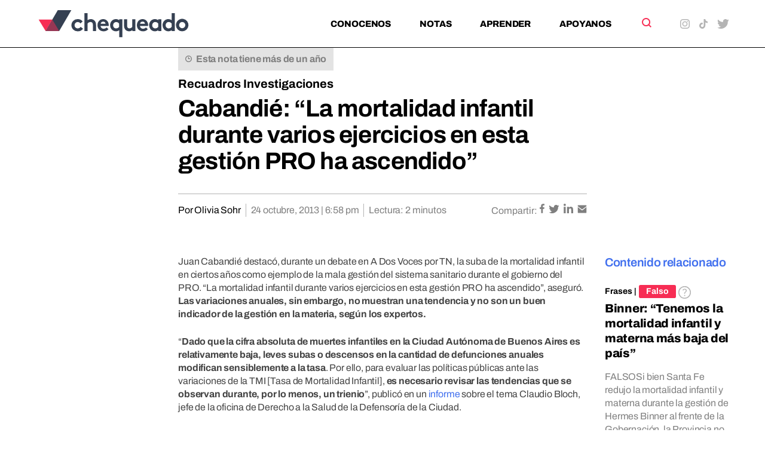

--- FILE ---
content_type: text/html; charset=UTF-8
request_url: https://chequeado.com/recuadro/cabandie-la-mortalidad-infantil-durante-varios-ejercicios-en-esta-gestion-pro-ha-ascendido/
body_size: 18203
content:
	<!DOCTYPE html>
<html lang="es-AR" prefix="og: https://ogp.me/ns#">
	<head>
		<meta charset="UTF-8"/>

		<meta http-equiv="X-UA-Compatible" content="IE=edge">

		<meta id="viewport" name="viewport" content="width=device-width">
		
		<!-- FEED RSS -->
                <link rel="alternate" type="application/rss+xml" href="https://chequeado.com/feed/?post_type=nota">

		<!-- Google tag (gtag.js) -->
		<script async src="https://www.googletagmanager.com/gtag/js?id=G-TDP47R1TWS"></script>
		<script>
			window.dataLayer = window.dataLayer || [];

			function gtag() {
				dataLayer.push(arguments);
			}

			gtag('js', new Date());

			gtag('config', 'G-TDP47R1TWS');
		</script>

<!-- Google Tag Manager -->
<script>(function(w,d,s,l,i){w[l]=w[l]||[];w[l].push({'gtm.start':
new Date().getTime(),event:'gtm.js'});var f=d.getElementsByTagName(s)[0],
j=d.createElement(s),dl=l!='dataLayer'?'&l='+l:'';j.async=true;j.src=
'https://www.googletagmanager.com/gtm.js?id='+i+dl;f.parentNode.insertBefore(j,f);
})(window,document,'script','dataLayer','GTM-5QXBDQQ');</script>
<!-- End Google Tag Manager -->

		<!-- Marfeel analytics -->
		<script type="text/javascript">
			!function(){"use strict";function e(e){var t=!(arguments.length>1&&void 0!==arguments[1])||arguments[1],c=document.createElement("script");c.src=e,t?c.type="module":(c.async=!0,c.type="text/javascript",c.setAttribute("nomodule",""));var n=document.getElementsByTagName("script")[0];n.parentNode.insertBefore(c,n)}!function(t,c){!function(t,c,n){var a,o,r;n.accountId=c,null!==(a=t.marfeel)&&void 0!==a||(t.marfeel={}),null!==(o=(r=t.marfeel).cmd)&&void 0!==o||(r.cmd=[]),t.marfeel.config=n;var i="https://sdk.mrf.io/statics";e("".concat(i,"/marfeel-sdk.js?id=").concat(c),!0),e("".concat(i,"/marfeel-sdk.es5.js?id=").concat(c),!1)}(t,c,arguments.length>2&&void 0!==arguments[2]?arguments[2]:{})}(window,5771,{} /* Config */)}();
		</script>	


		<!-- Chrome coloured bar -->
		<meta name="theme-color" content="#FFF">

					<link rel="icon" type="image/png" href="https://chequeado.com/wp-content/themes/chequeado/assets/img/favicon.png">
			<meta name="description" content="&lt;br /&gt;&lt;br /&gt;ENGAÑOSO&lt;br /&gt;Si bien es cierto que se registraron subas en algunos años, las variaciones anuales no muestran una tendencia y no hubo cambios significativos. &lt;br /&gt;&lt;br /&gt;  ">

			<!-- Facebook / OpenGraph -->
			<meta property="og:type" content="website"/>
			<meta property="og:url" content="https://chequeado.com/recuadro/cabandie-la-mortalidad-infantil-durante-varios-ejercicios-en-esta-gestion-pro-ha-ascendido/"/>
			<meta property="og:title" content="Cabandié: “La mortalidad infantil durante varios ejercicios en esta gestión PRO ha ascendido”"/>
			<meta property="og:description" content="&lt;br /&gt;&lt;br /&gt;ENGAÑOSO&lt;br /&gt;Si bien es cierto que se registraron subas en algunos años, las variaciones anuales no muestran una tendencia y no hubo cambios significativos. &lt;br /&gt;&lt;br /&gt;  "/>
			<meta property="og:image" content="https://chequeado.com/wp-includes/images/media/default.svg"/>

			<!-- Twitter -->
			<meta name="twitter:card" content="summary_large_image">

			
			<meta name="twitter:title" content="Cabandié: “La mortalidad infantil durante varios ejercicios en esta gestión PRO ha ascendido”"/>
			<meta name="twitter:description" content="&lt;br /&gt;&lt;br /&gt;ENGAÑOSO&lt;br /&gt;Si bien es cierto que se registraron subas en algunos años, las variaciones anuales no muestran una tendencia y no hubo cambios significativos. &lt;br /&gt;&lt;br /&gt;  "/>
			<meta name="twitter:image" content="https://chequeado.com/wp-includes/images/media/default.svg">
			
		<!-- WordPress head functions -->
		<script data-cfasync="false" data-no-defer="1" data-no-minify="1" data-no-optimize="1">var ewww_webp_supported=!1;function check_webp_feature(A,e){var w;e=void 0!==e?e:function(){},ewww_webp_supported?e(ewww_webp_supported):((w=new Image).onload=function(){ewww_webp_supported=0<w.width&&0<w.height,e&&e(ewww_webp_supported)},w.onerror=function(){e&&e(!1)},w.src="data:image/webp;base64,"+{alpha:"UklGRkoAAABXRUJQVlA4WAoAAAAQAAAAAAAAAAAAQUxQSAwAAAARBxAR/Q9ERP8DAABWUDggGAAAABQBAJ0BKgEAAQAAAP4AAA3AAP7mtQAAAA=="}[A])}check_webp_feature("alpha");</script><script data-cfasync="false" data-no-defer="1" data-no-minify="1" data-no-optimize="1">var Arrive=function(c,w){"use strict";if(c.MutationObserver&&"undefined"!=typeof HTMLElement){var r,a=0,u=(r=HTMLElement.prototype.matches||HTMLElement.prototype.webkitMatchesSelector||HTMLElement.prototype.mozMatchesSelector||HTMLElement.prototype.msMatchesSelector,{matchesSelector:function(e,t){return e instanceof HTMLElement&&r.call(e,t)},addMethod:function(e,t,r){var a=e[t];e[t]=function(){return r.length==arguments.length?r.apply(this,arguments):"function"==typeof a?a.apply(this,arguments):void 0}},callCallbacks:function(e,t){t&&t.options.onceOnly&&1==t.firedElems.length&&(e=[e[0]]);for(var r,a=0;r=e[a];a++)r&&r.callback&&r.callback.call(r.elem,r.elem);t&&t.options.onceOnly&&1==t.firedElems.length&&t.me.unbindEventWithSelectorAndCallback.call(t.target,t.selector,t.callback)},checkChildNodesRecursively:function(e,t,r,a){for(var i,n=0;i=e[n];n++)r(i,t,a)&&a.push({callback:t.callback,elem:i}),0<i.childNodes.length&&u.checkChildNodesRecursively(i.childNodes,t,r,a)},mergeArrays:function(e,t){var r,a={};for(r in e)e.hasOwnProperty(r)&&(a[r]=e[r]);for(r in t)t.hasOwnProperty(r)&&(a[r]=t[r]);return a},toElementsArray:function(e){return e=void 0!==e&&("number"!=typeof e.length||e===c)?[e]:e}}),e=(l.prototype.addEvent=function(e,t,r,a){a={target:e,selector:t,options:r,callback:a,firedElems:[]};return this._beforeAdding&&this._beforeAdding(a),this._eventsBucket.push(a),a},l.prototype.removeEvent=function(e){for(var t,r=this._eventsBucket.length-1;t=this._eventsBucket[r];r--)e(t)&&(this._beforeRemoving&&this._beforeRemoving(t),(t=this._eventsBucket.splice(r,1))&&t.length&&(t[0].callback=null))},l.prototype.beforeAdding=function(e){this._beforeAdding=e},l.prototype.beforeRemoving=function(e){this._beforeRemoving=e},l),t=function(i,n){var o=new e,l=this,s={fireOnAttributesModification:!1};return o.beforeAdding(function(t){var e=t.target;e!==c.document&&e!==c||(e=document.getElementsByTagName("html")[0]);var r=new MutationObserver(function(e){n.call(this,e,t)}),a=i(t.options);r.observe(e,a),t.observer=r,t.me=l}),o.beforeRemoving(function(e){e.observer.disconnect()}),this.bindEvent=function(e,t,r){t=u.mergeArrays(s,t);for(var a=u.toElementsArray(this),i=0;i<a.length;i++)o.addEvent(a[i],e,t,r)},this.unbindEvent=function(){var r=u.toElementsArray(this);o.removeEvent(function(e){for(var t=0;t<r.length;t++)if(this===w||e.target===r[t])return!0;return!1})},this.unbindEventWithSelectorOrCallback=function(r){var a=u.toElementsArray(this),i=r,e="function"==typeof r?function(e){for(var t=0;t<a.length;t++)if((this===w||e.target===a[t])&&e.callback===i)return!0;return!1}:function(e){for(var t=0;t<a.length;t++)if((this===w||e.target===a[t])&&e.selector===r)return!0;return!1};o.removeEvent(e)},this.unbindEventWithSelectorAndCallback=function(r,a){var i=u.toElementsArray(this);o.removeEvent(function(e){for(var t=0;t<i.length;t++)if((this===w||e.target===i[t])&&e.selector===r&&e.callback===a)return!0;return!1})},this},i=new function(){var s={fireOnAttributesModification:!1,onceOnly:!1,existing:!1};function n(e,t,r){return!(!u.matchesSelector(e,t.selector)||(e._id===w&&(e._id=a++),-1!=t.firedElems.indexOf(e._id)))&&(t.firedElems.push(e._id),!0)}var c=(i=new t(function(e){var t={attributes:!1,childList:!0,subtree:!0};return e.fireOnAttributesModification&&(t.attributes=!0),t},function(e,i){e.forEach(function(e){var t=e.addedNodes,r=e.target,a=[];null!==t&&0<t.length?u.checkChildNodesRecursively(t,i,n,a):"attributes"===e.type&&n(r,i)&&a.push({callback:i.callback,elem:r}),u.callCallbacks(a,i)})})).bindEvent;return i.bindEvent=function(e,t,r){t=void 0===r?(r=t,s):u.mergeArrays(s,t);var a=u.toElementsArray(this);if(t.existing){for(var i=[],n=0;n<a.length;n++)for(var o=a[n].querySelectorAll(e),l=0;l<o.length;l++)i.push({callback:r,elem:o[l]});if(t.onceOnly&&i.length)return r.call(i[0].elem,i[0].elem);setTimeout(u.callCallbacks,1,i)}c.call(this,e,t,r)},i},o=new function(){var a={};function i(e,t){return u.matchesSelector(e,t.selector)}var n=(o=new t(function(){return{childList:!0,subtree:!0}},function(e,r){e.forEach(function(e){var t=e.removedNodes,e=[];null!==t&&0<t.length&&u.checkChildNodesRecursively(t,r,i,e),u.callCallbacks(e,r)})})).bindEvent;return o.bindEvent=function(e,t,r){t=void 0===r?(r=t,a):u.mergeArrays(a,t),n.call(this,e,t,r)},o};d(HTMLElement.prototype),d(NodeList.prototype),d(HTMLCollection.prototype),d(HTMLDocument.prototype),d(Window.prototype);var n={};return s(i,n,"unbindAllArrive"),s(o,n,"unbindAllLeave"),n}function l(){this._eventsBucket=[],this._beforeAdding=null,this._beforeRemoving=null}function s(e,t,r){u.addMethod(t,r,e.unbindEvent),u.addMethod(t,r,e.unbindEventWithSelectorOrCallback),u.addMethod(t,r,e.unbindEventWithSelectorAndCallback)}function d(e){e.arrive=i.bindEvent,s(i,e,"unbindArrive"),e.leave=o.bindEvent,s(o,e,"unbindLeave")}}(window,void 0),ewww_webp_supported=!1;function check_webp_feature(e,t){var r;ewww_webp_supported?t(ewww_webp_supported):((r=new Image).onload=function(){ewww_webp_supported=0<r.width&&0<r.height,t(ewww_webp_supported)},r.onerror=function(){t(!1)},r.src="data:image/webp;base64,"+{alpha:"UklGRkoAAABXRUJQVlA4WAoAAAAQAAAAAAAAAAAAQUxQSAwAAAARBxAR/Q9ERP8DAABWUDggGAAAABQBAJ0BKgEAAQAAAP4AAA3AAP7mtQAAAA==",animation:"UklGRlIAAABXRUJQVlA4WAoAAAASAAAAAAAAAAAAQU5JTQYAAAD/////AABBTk1GJgAAAAAAAAAAAAAAAAAAAGQAAABWUDhMDQAAAC8AAAAQBxAREYiI/gcA"}[e])}function ewwwLoadImages(e){if(e){for(var t=document.querySelectorAll(".batch-image img, .image-wrapper a, .ngg-pro-masonry-item a, .ngg-galleria-offscreen-seo-wrapper a"),r=0,a=t.length;r<a;r++)ewwwAttr(t[r],"data-src",t[r].getAttribute("data-webp")),ewwwAttr(t[r],"data-thumbnail",t[r].getAttribute("data-webp-thumbnail"));for(var i=document.querySelectorAll("div.woocommerce-product-gallery__image"),r=0,a=i.length;r<a;r++)ewwwAttr(i[r],"data-thumb",i[r].getAttribute("data-webp-thumb"))}for(var n=document.querySelectorAll("video"),r=0,a=n.length;r<a;r++)ewwwAttr(n[r],"poster",e?n[r].getAttribute("data-poster-webp"):n[r].getAttribute("data-poster-image"));for(var o,l=document.querySelectorAll("img.ewww_webp_lazy_load"),r=0,a=l.length;r<a;r++)e&&(ewwwAttr(l[r],"data-lazy-srcset",l[r].getAttribute("data-lazy-srcset-webp")),ewwwAttr(l[r],"data-srcset",l[r].getAttribute("data-srcset-webp")),ewwwAttr(l[r],"data-lazy-src",l[r].getAttribute("data-lazy-src-webp")),ewwwAttr(l[r],"data-src",l[r].getAttribute("data-src-webp")),ewwwAttr(l[r],"data-orig-file",l[r].getAttribute("data-webp-orig-file")),ewwwAttr(l[r],"data-medium-file",l[r].getAttribute("data-webp-medium-file")),ewwwAttr(l[r],"data-large-file",l[r].getAttribute("data-webp-large-file")),null!=(o=l[r].getAttribute("srcset"))&&!1!==o&&o.includes("R0lGOD")&&ewwwAttr(l[r],"src",l[r].getAttribute("data-lazy-src-webp"))),l[r].className=l[r].className.replace(/\bewww_webp_lazy_load\b/,"");for(var s=document.querySelectorAll(".ewww_webp"),r=0,a=s.length;r<a;r++)e?(ewwwAttr(s[r],"srcset",s[r].getAttribute("data-srcset-webp")),ewwwAttr(s[r],"src",s[r].getAttribute("data-src-webp")),ewwwAttr(s[r],"data-orig-file",s[r].getAttribute("data-webp-orig-file")),ewwwAttr(s[r],"data-medium-file",s[r].getAttribute("data-webp-medium-file")),ewwwAttr(s[r],"data-large-file",s[r].getAttribute("data-webp-large-file")),ewwwAttr(s[r],"data-large_image",s[r].getAttribute("data-webp-large_image")),ewwwAttr(s[r],"data-src",s[r].getAttribute("data-webp-src"))):(ewwwAttr(s[r],"srcset",s[r].getAttribute("data-srcset-img")),ewwwAttr(s[r],"src",s[r].getAttribute("data-src-img"))),s[r].className=s[r].className.replace(/\bewww_webp\b/,"ewww_webp_loaded");window.jQuery&&jQuery.fn.isotope&&jQuery.fn.imagesLoaded&&(jQuery(".fusion-posts-container-infinite").imagesLoaded(function(){jQuery(".fusion-posts-container-infinite").hasClass("isotope")&&jQuery(".fusion-posts-container-infinite").isotope()}),jQuery(".fusion-portfolio:not(.fusion-recent-works) .fusion-portfolio-wrapper").imagesLoaded(function(){jQuery(".fusion-portfolio:not(.fusion-recent-works) .fusion-portfolio-wrapper").isotope()}))}function ewwwWebPInit(e){ewwwLoadImages(e),ewwwNggLoadGalleries(e),document.arrive(".ewww_webp",function(){ewwwLoadImages(e)}),document.arrive(".ewww_webp_lazy_load",function(){ewwwLoadImages(e)}),document.arrive("videos",function(){ewwwLoadImages(e)}),"loading"==document.readyState?document.addEventListener("DOMContentLoaded",ewwwJSONParserInit):("undefined"!=typeof galleries&&ewwwNggParseGalleries(e),ewwwWooParseVariations(e))}function ewwwAttr(e,t,r){null!=r&&!1!==r&&e.setAttribute(t,r)}function ewwwJSONParserInit(){"undefined"!=typeof galleries&&check_webp_feature("alpha",ewwwNggParseGalleries),check_webp_feature("alpha",ewwwWooParseVariations)}function ewwwWooParseVariations(e){if(e)for(var t=document.querySelectorAll("form.variations_form"),r=0,a=t.length;r<a;r++){var i=t[r].getAttribute("data-product_variations"),n=!1;try{for(var o in i=JSON.parse(i))void 0!==i[o]&&void 0!==i[o].image&&(void 0!==i[o].image.src_webp&&(i[o].image.src=i[o].image.src_webp,n=!0),void 0!==i[o].image.srcset_webp&&(i[o].image.srcset=i[o].image.srcset_webp,n=!0),void 0!==i[o].image.full_src_webp&&(i[o].image.full_src=i[o].image.full_src_webp,n=!0),void 0!==i[o].image.gallery_thumbnail_src_webp&&(i[o].image.gallery_thumbnail_src=i[o].image.gallery_thumbnail_src_webp,n=!0),void 0!==i[o].image.thumb_src_webp&&(i[o].image.thumb_src=i[o].image.thumb_src_webp,n=!0));n&&ewwwAttr(t[r],"data-product_variations",JSON.stringify(i))}catch(e){}}}function ewwwNggParseGalleries(e){if(e)for(var t in galleries){var r=galleries[t];galleries[t].images_list=ewwwNggParseImageList(r.images_list)}}function ewwwNggLoadGalleries(e){e&&document.addEventListener("ngg.galleria.themeadded",function(e,t){window.ngg_galleria._create_backup=window.ngg_galleria.create,window.ngg_galleria.create=function(e,t){var r=$(e).data("id");return galleries["gallery_"+r].images_list=ewwwNggParseImageList(galleries["gallery_"+r].images_list),window.ngg_galleria._create_backup(e,t)}})}function ewwwNggParseImageList(e){for(var t in e){var r=e[t];if(void 0!==r["image-webp"]&&(e[t].image=r["image-webp"],delete e[t]["image-webp"]),void 0!==r["thumb-webp"]&&(e[t].thumb=r["thumb-webp"],delete e[t]["thumb-webp"]),void 0!==r.full_image_webp&&(e[t].full_image=r.full_image_webp,delete e[t].full_image_webp),void 0!==r.srcsets)for(var a in r.srcsets)nggSrcset=r.srcsets[a],void 0!==r.srcsets[a+"-webp"]&&(e[t].srcsets[a]=r.srcsets[a+"-webp"],delete e[t].srcsets[a+"-webp"]);if(void 0!==r.full_srcsets)for(var i in r.full_srcsets)nggFSrcset=r.full_srcsets[i],void 0!==r.full_srcsets[i+"-webp"]&&(e[t].full_srcsets[i]=r.full_srcsets[i+"-webp"],delete e[t].full_srcsets[i+"-webp"])}return e}check_webp_feature("alpha",ewwwWebPInit);</script>
<!-- Search Engine Optimization by Rank Math PRO - https://rankmath.com/ -->
<title>Cabandié: “La mortalidad infantil durante varios ejercicios en esta gestión PRO ha ascendido” - Chequeado</title>
<meta name="description" content="ENGAÑOSOSi bien es cierto que se registraron subas en algunos años, las variaciones anuales no muestran una tendencia y no hubo cambios significativos."/>
<meta name="robots" content="follow, index, max-snippet:-1, max-video-preview:-1, max-image-preview:large"/>
<link rel="canonical" href="https://chequeado.com/recuadro/cabandie-la-mortalidad-infantil-durante-varios-ejercicios-en-esta-gestion-pro-ha-ascendido/" />
<meta property="og:locale" content="es_ES" />
<meta property="og:type" content="article" />
<meta property="og:title" content="Cabandié: “La mortalidad infantil durante varios ejercicios en esta gestión PRO ha ascendido” - Chequeado" />
<meta property="og:description" content="ENGAÑOSOSi bien es cierto que se registraron subas en algunos años, las variaciones anuales no muestran una tendencia y no hubo cambios significativos." />
<meta property="og:url" content="https://chequeado.com/recuadro/cabandie-la-mortalidad-infantil-durante-varios-ejercicios-en-esta-gestion-pro-ha-ascendido/" />
<meta property="og:site_name" content="Chequeado" />
<meta property="article:tag" content="Elecciones 2013" />
<meta property="article:tag" content="Mortalidad Infantil" />
<meta property="article:section" content="Recuadros Investigaciones" />
<meta name="twitter:card" content="summary_large_image" />
<meta name="twitter:title" content="Cabandié: “La mortalidad infantil durante varios ejercicios en esta gestión PRO ha ascendido” - Chequeado" />
<meta name="twitter:description" content="ENGAÑOSOSi bien es cierto que se registraron subas en algunos años, las variaciones anuales no muestran una tendencia y no hubo cambios significativos." />
<script type="application/ld+json" class="rank-math-schema-pro">{"@context":"https://schema.org","@graph":[{"@type":"BreadcrumbList","@id":"https://chequeado.com/recuadro/cabandie-la-mortalidad-infantil-durante-varios-ejercicios-en-esta-gestion-pro-ha-ascendido/#breadcrumb","itemListElement":[{"@type":"ListItem","position":"1","item":{"@id":"https://chequeado.com","name":"Inicio"}},{"@type":"ListItem","position":"2","item":{"@id":"https://chequeado.com/nota/","name":"Notas"}},{"@type":"ListItem","position":"3","item":{"@id":"https://chequeado.com/recuadro/cabandie-la-mortalidad-infantil-durante-varios-ejercicios-en-esta-gestion-pro-ha-ascendido/","name":"Cabandi\u00e9: \u201cLa mortalidad infantil durante varios ejercicios en esta gesti\u00f3n PRO ha ascendido\u201d"}}]}]}</script>
<!-- /Plugin Rank Math WordPress SEO -->

<link rel='dns-prefetch' href='//fonts.googleapis.com' />
<link rel="alternate" type="application/rss+xml" title="Chequeado &raquo; Cabandié: “La mortalidad infantil durante varios ejercicios en esta gestión PRO ha ascendido” RSS de los comentarios" href="https://chequeado.com/recuadro/cabandie-la-mortalidad-infantil-durante-varios-ejercicios-en-esta-gestion-pro-ha-ascendido/feed/" />
<link rel="alternate" title="oEmbed (JSON)" type="application/json+oembed" href="https://chequeado.com/wp-json/oembed/1.0/embed?url=https%3A%2F%2Fchequeado.com%2Frecuadro%2Fcabandie-la-mortalidad-infantil-durante-varios-ejercicios-en-esta-gestion-pro-ha-ascendido%2F" />
<link rel="alternate" title="oEmbed (XML)" type="text/xml+oembed" href="https://chequeado.com/wp-json/oembed/1.0/embed?url=https%3A%2F%2Fchequeado.com%2Frecuadro%2Fcabandie-la-mortalidad-infantil-durante-varios-ejercicios-en-esta-gestion-pro-ha-ascendido%2F&#038;format=xml" />
<style id='wp-img-auto-sizes-contain-inline-css'>
img:is([sizes=auto i],[sizes^="auto," i]){contain-intrinsic-size:3000px 1500px}
/*# sourceURL=wp-img-auto-sizes-contain-inline-css */
</style>
<link rel='stylesheet' id='contact-form-7-css' href='https://chequeado.com/wp-content/plugins/contact-form-7/includes/css/styles.css?ver=6.1.4' media='all' />
<link rel='stylesheet' id='mc4wp-form-basic-css' href='https://chequeado.com/wp-content/plugins/mailchimp-for-wp/assets/css/form-basic.css?ver=4.10.9' media='all' />
<link rel='stylesheet' id='dale-live-events-css' href='https://chequeado.com/wp-content/plugins/daext-live-events/public/assets/css/production/live-events.css?ver=1.32' media='all' />
<link rel='stylesheet' id='dale-custom-css' href='https://chequeado.com/wp-content/plugins/daext-live-events/public/assets/css/custom-1.css?ver=1.32' media='all' />
<link rel='stylesheet' id='dale-fontello-css' href='https://chequeado.com/wp-content/plugins/daext-live-events/public/assets/font/fontello/css/dale-fontello.css?ver=1.32' media='all' />
<style type="text/css">@font-face {font-family:Archivo;font-style:normal;font-weight:400;src:url(/cf-fonts/v/archivo/5.0.16/latin/wght/normal.woff2);unicode-range:U+0000-00FF,U+0131,U+0152-0153,U+02BB-02BC,U+02C6,U+02DA,U+02DC,U+0304,U+0308,U+0329,U+2000-206F,U+2074,U+20AC,U+2122,U+2191,U+2193,U+2212,U+2215,U+FEFF,U+FFFD;font-display:swap;}@font-face {font-family:Archivo;font-style:normal;font-weight:400;src:url(/cf-fonts/v/archivo/5.0.16/latin-ext/wght/normal.woff2);unicode-range:U+0100-02AF,U+0304,U+0308,U+0329,U+1E00-1E9F,U+1EF2-1EFF,U+2020,U+20A0-20AB,U+20AD-20CF,U+2113,U+2C60-2C7F,U+A720-A7FF;font-display:swap;}@font-face {font-family:Archivo;font-style:normal;font-weight:400;src:url(/cf-fonts/v/archivo/5.0.16/vietnamese/wght/normal.woff2);unicode-range:U+0102-0103,U+0110-0111,U+0128-0129,U+0168-0169,U+01A0-01A1,U+01AF-01B0,U+0300-0301,U+0303-0304,U+0308-0309,U+0323,U+0329,U+1EA0-1EF9,U+20AB;font-display:swap;}@font-face {font-family:Archivo;font-style:normal;font-weight:700;src:url(/cf-fonts/v/archivo/5.0.16/latin/wght/normal.woff2);unicode-range:U+0000-00FF,U+0131,U+0152-0153,U+02BB-02BC,U+02C6,U+02DA,U+02DC,U+0304,U+0308,U+0329,U+2000-206F,U+2074,U+20AC,U+2122,U+2191,U+2193,U+2212,U+2215,U+FEFF,U+FFFD;font-display:swap;}@font-face {font-family:Archivo;font-style:normal;font-weight:700;src:url(/cf-fonts/v/archivo/5.0.16/latin-ext/wght/normal.woff2);unicode-range:U+0100-02AF,U+0304,U+0308,U+0329,U+1E00-1E9F,U+1EF2-1EFF,U+2020,U+20A0-20AB,U+20AD-20CF,U+2113,U+2C60-2C7F,U+A720-A7FF;font-display:swap;}@font-face {font-family:Archivo;font-style:normal;font-weight:700;src:url(/cf-fonts/v/archivo/5.0.16/vietnamese/wght/normal.woff2);unicode-range:U+0102-0103,U+0110-0111,U+0128-0129,U+0168-0169,U+01A0-01A1,U+01AF-01B0,U+0300-0301,U+0303-0304,U+0308-0309,U+0323,U+0329,U+1EA0-1EF9,U+20AB;font-display:swap;}@font-face {font-family:Archivo;font-style:normal;font-weight:800;src:url(/cf-fonts/v/archivo/5.0.16/latin/wght/normal.woff2);unicode-range:U+0000-00FF,U+0131,U+0152-0153,U+02BB-02BC,U+02C6,U+02DA,U+02DC,U+0304,U+0308,U+0329,U+2000-206F,U+2074,U+20AC,U+2122,U+2191,U+2193,U+2212,U+2215,U+FEFF,U+FFFD;font-display:swap;}@font-face {font-family:Archivo;font-style:normal;font-weight:800;src:url(/cf-fonts/v/archivo/5.0.16/vietnamese/wght/normal.woff2);unicode-range:U+0102-0103,U+0110-0111,U+0128-0129,U+0168-0169,U+01A0-01A1,U+01AF-01B0,U+0300-0301,U+0303-0304,U+0308-0309,U+0323,U+0329,U+1EA0-1EF9,U+20AB;font-display:swap;}@font-face {font-family:Archivo;font-style:normal;font-weight:800;src:url(/cf-fonts/v/archivo/5.0.16/latin-ext/wght/normal.woff2);unicode-range:U+0100-02AF,U+0304,U+0308,U+0329,U+1E00-1E9F,U+1EF2-1EFF,U+2020,U+20A0-20AB,U+20AD-20CF,U+2113,U+2C60-2C7F,U+A720-A7FF;font-display:swap;}@font-face {font-family:Archivo;font-style:italic;font-weight:400;src:url(/cf-fonts/v/archivo/5.0.16/latin/wght/italic.woff2);unicode-range:U+0000-00FF,U+0131,U+0152-0153,U+02BB-02BC,U+02C6,U+02DA,U+02DC,U+0304,U+0308,U+0329,U+2000-206F,U+2074,U+20AC,U+2122,U+2191,U+2193,U+2212,U+2215,U+FEFF,U+FFFD;font-display:swap;}@font-face {font-family:Archivo;font-style:italic;font-weight:400;src:url(/cf-fonts/v/archivo/5.0.16/vietnamese/wght/italic.woff2);unicode-range:U+0102-0103,U+0110-0111,U+0128-0129,U+0168-0169,U+01A0-01A1,U+01AF-01B0,U+0300-0301,U+0303-0304,U+0308-0309,U+0323,U+0329,U+1EA0-1EF9,U+20AB;font-display:swap;}@font-face {font-family:Archivo;font-style:italic;font-weight:400;src:url(/cf-fonts/v/archivo/5.0.16/latin-ext/wght/italic.woff2);unicode-range:U+0100-02AF,U+0304,U+0308,U+0329,U+1E00-1E9F,U+1EF2-1EFF,U+2020,U+20A0-20AB,U+20AD-20CF,U+2113,U+2C60-2C7F,U+A720-A7FF;font-display:swap;}@font-face {font-family:Archivo;font-style:italic;font-weight:700;src:url(/cf-fonts/v/archivo/5.0.16/latin/wght/italic.woff2);unicode-range:U+0000-00FF,U+0131,U+0152-0153,U+02BB-02BC,U+02C6,U+02DA,U+02DC,U+0304,U+0308,U+0329,U+2000-206F,U+2074,U+20AC,U+2122,U+2191,U+2193,U+2212,U+2215,U+FEFF,U+FFFD;font-display:swap;}@font-face {font-family:Archivo;font-style:italic;font-weight:700;src:url(/cf-fonts/v/archivo/5.0.16/latin-ext/wght/italic.woff2);unicode-range:U+0100-02AF,U+0304,U+0308,U+0329,U+1E00-1E9F,U+1EF2-1EFF,U+2020,U+20A0-20AB,U+20AD-20CF,U+2113,U+2C60-2C7F,U+A720-A7FF;font-display:swap;}@font-face {font-family:Archivo;font-style:italic;font-weight:700;src:url(/cf-fonts/v/archivo/5.0.16/vietnamese/wght/italic.woff2);unicode-range:U+0102-0103,U+0110-0111,U+0128-0129,U+0168-0169,U+01A0-01A1,U+01AF-01B0,U+0300-0301,U+0303-0304,U+0308-0309,U+0323,U+0329,U+1EA0-1EF9,U+20AB;font-display:swap;}@font-face {font-family:Archivo;font-style:italic;font-weight:800;src:url(/cf-fonts/v/archivo/5.0.16/latin/wght/italic.woff2);unicode-range:U+0000-00FF,U+0131,U+0152-0153,U+02BB-02BC,U+02C6,U+02DA,U+02DC,U+0304,U+0308,U+0329,U+2000-206F,U+2074,U+20AC,U+2122,U+2191,U+2193,U+2212,U+2215,U+FEFF,U+FFFD;font-display:swap;}@font-face {font-family:Archivo;font-style:italic;font-weight:800;src:url(/cf-fonts/v/archivo/5.0.16/latin-ext/wght/italic.woff2);unicode-range:U+0100-02AF,U+0304,U+0308,U+0329,U+1E00-1E9F,U+1EF2-1EFF,U+2020,U+20A0-20AB,U+20AD-20CF,U+2113,U+2C60-2C7F,U+A720-A7FF;font-display:swap;}@font-face {font-family:Archivo;font-style:italic;font-weight:800;src:url(/cf-fonts/v/archivo/5.0.16/vietnamese/wght/italic.woff2);unicode-range:U+0102-0103,U+0110-0111,U+0128-0129,U+0168-0169,U+01A0-01A1,U+01AF-01B0,U+0300-0301,U+0303-0304,U+0308-0309,U+0323,U+0329,U+1EA0-1EF9,U+20AB;font-display:swap;}</style>
<link rel='stylesheet' id='theme-styles-css' href='https://chequeado.com/wp-content/themes/chequeado/assets/css/style.min.css?ver=1.4.1' media='all' />
<link rel="https://api.w.org/" href="https://chequeado.com/wp-json/" /><link rel="alternate" title="JSON" type="application/json" href="https://chequeado.com/wp-json/wp/v2/nota/1802" /><link rel="EditURI" type="application/rsd+xml" title="RSD" href="https://chequeado.com/xmlrpc.php?rsd" />
<meta name="generator" content="WordPress 6.9" />
<link rel='shortlink' href='https://chequeado.com/?p=1802' />
<style type="text/css">@font-face {font-family:Archivo;font-style:normal;font-weight:100;src:url(/cf-fonts/v/archivo/5.0.16/latin-ext/wght/normal.woff2);unicode-range:U+0100-02AF,U+0304,U+0308,U+0329,U+1E00-1E9F,U+1EF2-1EFF,U+2020,U+20A0-20AB,U+20AD-20CF,U+2113,U+2C60-2C7F,U+A720-A7FF;font-display:swap;}@font-face {font-family:Archivo;font-style:normal;font-weight:100;src:url(/cf-fonts/v/archivo/5.0.16/vietnamese/wght/normal.woff2);unicode-range:U+0102-0103,U+0110-0111,U+0128-0129,U+0168-0169,U+01A0-01A1,U+01AF-01B0,U+0300-0301,U+0303-0304,U+0308-0309,U+0323,U+0329,U+1EA0-1EF9,U+20AB;font-display:swap;}@font-face {font-family:Archivo;font-style:normal;font-weight:100;src:url(/cf-fonts/v/archivo/5.0.16/latin/wght/normal.woff2);unicode-range:U+0000-00FF,U+0131,U+0152-0153,U+02BB-02BC,U+02C6,U+02DA,U+02DC,U+0304,U+0308,U+0329,U+2000-206F,U+2074,U+20AC,U+2122,U+2191,U+2193,U+2212,U+2215,U+FEFF,U+FFFD;font-display:swap;}@font-face {font-family:Archivo;font-style:normal;font-weight:200;src:url(/cf-fonts/v/archivo/5.0.16/latin-ext/wght/normal.woff2);unicode-range:U+0100-02AF,U+0304,U+0308,U+0329,U+1E00-1E9F,U+1EF2-1EFF,U+2020,U+20A0-20AB,U+20AD-20CF,U+2113,U+2C60-2C7F,U+A720-A7FF;font-display:swap;}@font-face {font-family:Archivo;font-style:normal;font-weight:200;src:url(/cf-fonts/v/archivo/5.0.16/latin/wght/normal.woff2);unicode-range:U+0000-00FF,U+0131,U+0152-0153,U+02BB-02BC,U+02C6,U+02DA,U+02DC,U+0304,U+0308,U+0329,U+2000-206F,U+2074,U+20AC,U+2122,U+2191,U+2193,U+2212,U+2215,U+FEFF,U+FFFD;font-display:swap;}@font-face {font-family:Archivo;font-style:normal;font-weight:200;src:url(/cf-fonts/v/archivo/5.0.16/vietnamese/wght/normal.woff2);unicode-range:U+0102-0103,U+0110-0111,U+0128-0129,U+0168-0169,U+01A0-01A1,U+01AF-01B0,U+0300-0301,U+0303-0304,U+0308-0309,U+0323,U+0329,U+1EA0-1EF9,U+20AB;font-display:swap;}@font-face {font-family:Archivo;font-style:normal;font-weight:300;src:url(/cf-fonts/v/archivo/5.0.16/latin-ext/wght/normal.woff2);unicode-range:U+0100-02AF,U+0304,U+0308,U+0329,U+1E00-1E9F,U+1EF2-1EFF,U+2020,U+20A0-20AB,U+20AD-20CF,U+2113,U+2C60-2C7F,U+A720-A7FF;font-display:swap;}@font-face {font-family:Archivo;font-style:normal;font-weight:300;src:url(/cf-fonts/v/archivo/5.0.16/vietnamese/wght/normal.woff2);unicode-range:U+0102-0103,U+0110-0111,U+0128-0129,U+0168-0169,U+01A0-01A1,U+01AF-01B0,U+0300-0301,U+0303-0304,U+0308-0309,U+0323,U+0329,U+1EA0-1EF9,U+20AB;font-display:swap;}@font-face {font-family:Archivo;font-style:normal;font-weight:300;src:url(/cf-fonts/v/archivo/5.0.16/latin/wght/normal.woff2);unicode-range:U+0000-00FF,U+0131,U+0152-0153,U+02BB-02BC,U+02C6,U+02DA,U+02DC,U+0304,U+0308,U+0329,U+2000-206F,U+2074,U+20AC,U+2122,U+2191,U+2193,U+2212,U+2215,U+FEFF,U+FFFD;font-display:swap;}@font-face {font-family:Archivo;font-style:normal;font-weight:400;src:url(/cf-fonts/v/archivo/5.0.16/latin-ext/wght/normal.woff2);unicode-range:U+0100-02AF,U+0304,U+0308,U+0329,U+1E00-1E9F,U+1EF2-1EFF,U+2020,U+20A0-20AB,U+20AD-20CF,U+2113,U+2C60-2C7F,U+A720-A7FF;font-display:swap;}@font-face {font-family:Archivo;font-style:normal;font-weight:400;src:url(/cf-fonts/v/archivo/5.0.16/vietnamese/wght/normal.woff2);unicode-range:U+0102-0103,U+0110-0111,U+0128-0129,U+0168-0169,U+01A0-01A1,U+01AF-01B0,U+0300-0301,U+0303-0304,U+0308-0309,U+0323,U+0329,U+1EA0-1EF9,U+20AB;font-display:swap;}@font-face {font-family:Archivo;font-style:normal;font-weight:400;src:url(/cf-fonts/v/archivo/5.0.16/latin/wght/normal.woff2);unicode-range:U+0000-00FF,U+0131,U+0152-0153,U+02BB-02BC,U+02C6,U+02DA,U+02DC,U+0304,U+0308,U+0329,U+2000-206F,U+2074,U+20AC,U+2122,U+2191,U+2193,U+2212,U+2215,U+FEFF,U+FFFD;font-display:swap;}@font-face {font-family:Archivo;font-style:normal;font-weight:500;src:url(/cf-fonts/v/archivo/5.0.16/latin-ext/wght/normal.woff2);unicode-range:U+0100-02AF,U+0304,U+0308,U+0329,U+1E00-1E9F,U+1EF2-1EFF,U+2020,U+20A0-20AB,U+20AD-20CF,U+2113,U+2C60-2C7F,U+A720-A7FF;font-display:swap;}@font-face {font-family:Archivo;font-style:normal;font-weight:500;src:url(/cf-fonts/v/archivo/5.0.16/vietnamese/wght/normal.woff2);unicode-range:U+0102-0103,U+0110-0111,U+0128-0129,U+0168-0169,U+01A0-01A1,U+01AF-01B0,U+0300-0301,U+0303-0304,U+0308-0309,U+0323,U+0329,U+1EA0-1EF9,U+20AB;font-display:swap;}@font-face {font-family:Archivo;font-style:normal;font-weight:500;src:url(/cf-fonts/v/archivo/5.0.16/latin/wght/normal.woff2);unicode-range:U+0000-00FF,U+0131,U+0152-0153,U+02BB-02BC,U+02C6,U+02DA,U+02DC,U+0304,U+0308,U+0329,U+2000-206F,U+2074,U+20AC,U+2122,U+2191,U+2193,U+2212,U+2215,U+FEFF,U+FFFD;font-display:swap;}@font-face {font-family:Archivo;font-style:normal;font-weight:600;src:url(/cf-fonts/v/archivo/5.0.16/latin-ext/wght/normal.woff2);unicode-range:U+0100-02AF,U+0304,U+0308,U+0329,U+1E00-1E9F,U+1EF2-1EFF,U+2020,U+20A0-20AB,U+20AD-20CF,U+2113,U+2C60-2C7F,U+A720-A7FF;font-display:swap;}@font-face {font-family:Archivo;font-style:normal;font-weight:600;src:url(/cf-fonts/v/archivo/5.0.16/latin/wght/normal.woff2);unicode-range:U+0000-00FF,U+0131,U+0152-0153,U+02BB-02BC,U+02C6,U+02DA,U+02DC,U+0304,U+0308,U+0329,U+2000-206F,U+2074,U+20AC,U+2122,U+2191,U+2193,U+2212,U+2215,U+FEFF,U+FFFD;font-display:swap;}@font-face {font-family:Archivo;font-style:normal;font-weight:600;src:url(/cf-fonts/v/archivo/5.0.16/vietnamese/wght/normal.woff2);unicode-range:U+0102-0103,U+0110-0111,U+0128-0129,U+0168-0169,U+01A0-01A1,U+01AF-01B0,U+0300-0301,U+0303-0304,U+0308-0309,U+0323,U+0329,U+1EA0-1EF9,U+20AB;font-display:swap;}@font-face {font-family:Archivo;font-style:normal;font-weight:700;src:url(/cf-fonts/v/archivo/5.0.16/latin/wght/normal.woff2);unicode-range:U+0000-00FF,U+0131,U+0152-0153,U+02BB-02BC,U+02C6,U+02DA,U+02DC,U+0304,U+0308,U+0329,U+2000-206F,U+2074,U+20AC,U+2122,U+2191,U+2193,U+2212,U+2215,U+FEFF,U+FFFD;font-display:swap;}@font-face {font-family:Archivo;font-style:normal;font-weight:700;src:url(/cf-fonts/v/archivo/5.0.16/latin-ext/wght/normal.woff2);unicode-range:U+0100-02AF,U+0304,U+0308,U+0329,U+1E00-1E9F,U+1EF2-1EFF,U+2020,U+20A0-20AB,U+20AD-20CF,U+2113,U+2C60-2C7F,U+A720-A7FF;font-display:swap;}@font-face {font-family:Archivo;font-style:normal;font-weight:700;src:url(/cf-fonts/v/archivo/5.0.16/vietnamese/wght/normal.woff2);unicode-range:U+0102-0103,U+0110-0111,U+0128-0129,U+0168-0169,U+01A0-01A1,U+01AF-01B0,U+0300-0301,U+0303-0304,U+0308-0309,U+0323,U+0329,U+1EA0-1EF9,U+20AB;font-display:swap;}@font-face {font-family:Archivo;font-style:normal;font-weight:800;src:url(/cf-fonts/v/archivo/5.0.16/latin/wght/normal.woff2);unicode-range:U+0000-00FF,U+0131,U+0152-0153,U+02BB-02BC,U+02C6,U+02DA,U+02DC,U+0304,U+0308,U+0329,U+2000-206F,U+2074,U+20AC,U+2122,U+2191,U+2193,U+2212,U+2215,U+FEFF,U+FFFD;font-display:swap;}@font-face {font-family:Archivo;font-style:normal;font-weight:800;src:url(/cf-fonts/v/archivo/5.0.16/latin-ext/wght/normal.woff2);unicode-range:U+0100-02AF,U+0304,U+0308,U+0329,U+1E00-1E9F,U+1EF2-1EFF,U+2020,U+20A0-20AB,U+20AD-20CF,U+2113,U+2C60-2C7F,U+A720-A7FF;font-display:swap;}@font-face {font-family:Archivo;font-style:normal;font-weight:800;src:url(/cf-fonts/v/archivo/5.0.16/vietnamese/wght/normal.woff2);unicode-range:U+0102-0103,U+0110-0111,U+0128-0129,U+0168-0169,U+01A0-01A1,U+01AF-01B0,U+0300-0301,U+0303-0304,U+0308-0309,U+0323,U+0329,U+1EA0-1EF9,U+20AB;font-display:swap;}@font-face {font-family:Archivo;font-style:normal;font-weight:900;src:url(/cf-fonts/v/archivo/5.0.16/latin-ext/wght/normal.woff2);unicode-range:U+0100-02AF,U+0304,U+0308,U+0329,U+1E00-1E9F,U+1EF2-1EFF,U+2020,U+20A0-20AB,U+20AD-20CF,U+2113,U+2C60-2C7F,U+A720-A7FF;font-display:swap;}@font-face {font-family:Archivo;font-style:normal;font-weight:900;src:url(/cf-fonts/v/archivo/5.0.16/vietnamese/wght/normal.woff2);unicode-range:U+0102-0103,U+0110-0111,U+0128-0129,U+0168-0169,U+01A0-01A1,U+01AF-01B0,U+0300-0301,U+0303-0304,U+0308-0309,U+0323,U+0329,U+1EA0-1EF9,U+20AB;font-display:swap;}@font-face {font-family:Archivo;font-style:normal;font-weight:900;src:url(/cf-fonts/v/archivo/5.0.16/latin/wght/normal.woff2);unicode-range:U+0000-00FF,U+0131,U+0152-0153,U+02BB-02BC,U+02C6,U+02DA,U+02DC,U+0304,U+0308,U+0329,U+2000-206F,U+2074,U+20AC,U+2122,U+2191,U+2193,U+2212,U+2215,U+FEFF,U+FFFD;font-display:swap;}@font-face {font-family:Archivo;font-style:italic;font-weight:100;src:url(/cf-fonts/v/archivo/5.0.16/vietnamese/wght/italic.woff2);unicode-range:U+0102-0103,U+0110-0111,U+0128-0129,U+0168-0169,U+01A0-01A1,U+01AF-01B0,U+0300-0301,U+0303-0304,U+0308-0309,U+0323,U+0329,U+1EA0-1EF9,U+20AB;font-display:swap;}@font-face {font-family:Archivo;font-style:italic;font-weight:100;src:url(/cf-fonts/v/archivo/5.0.16/latin/wght/italic.woff2);unicode-range:U+0000-00FF,U+0131,U+0152-0153,U+02BB-02BC,U+02C6,U+02DA,U+02DC,U+0304,U+0308,U+0329,U+2000-206F,U+2074,U+20AC,U+2122,U+2191,U+2193,U+2212,U+2215,U+FEFF,U+FFFD;font-display:swap;}@font-face {font-family:Archivo;font-style:italic;font-weight:100;src:url(/cf-fonts/v/archivo/5.0.16/latin-ext/wght/italic.woff2);unicode-range:U+0100-02AF,U+0304,U+0308,U+0329,U+1E00-1E9F,U+1EF2-1EFF,U+2020,U+20A0-20AB,U+20AD-20CF,U+2113,U+2C60-2C7F,U+A720-A7FF;font-display:swap;}@font-face {font-family:Archivo;font-style:italic;font-weight:200;src:url(/cf-fonts/v/archivo/5.0.16/vietnamese/wght/italic.woff2);unicode-range:U+0102-0103,U+0110-0111,U+0128-0129,U+0168-0169,U+01A0-01A1,U+01AF-01B0,U+0300-0301,U+0303-0304,U+0308-0309,U+0323,U+0329,U+1EA0-1EF9,U+20AB;font-display:swap;}@font-face {font-family:Archivo;font-style:italic;font-weight:200;src:url(/cf-fonts/v/archivo/5.0.16/latin-ext/wght/italic.woff2);unicode-range:U+0100-02AF,U+0304,U+0308,U+0329,U+1E00-1E9F,U+1EF2-1EFF,U+2020,U+20A0-20AB,U+20AD-20CF,U+2113,U+2C60-2C7F,U+A720-A7FF;font-display:swap;}@font-face {font-family:Archivo;font-style:italic;font-weight:200;src:url(/cf-fonts/v/archivo/5.0.16/latin/wght/italic.woff2);unicode-range:U+0000-00FF,U+0131,U+0152-0153,U+02BB-02BC,U+02C6,U+02DA,U+02DC,U+0304,U+0308,U+0329,U+2000-206F,U+2074,U+20AC,U+2122,U+2191,U+2193,U+2212,U+2215,U+FEFF,U+FFFD;font-display:swap;}@font-face {font-family:Archivo;font-style:italic;font-weight:300;src:url(/cf-fonts/v/archivo/5.0.16/vietnamese/wght/italic.woff2);unicode-range:U+0102-0103,U+0110-0111,U+0128-0129,U+0168-0169,U+01A0-01A1,U+01AF-01B0,U+0300-0301,U+0303-0304,U+0308-0309,U+0323,U+0329,U+1EA0-1EF9,U+20AB;font-display:swap;}@font-face {font-family:Archivo;font-style:italic;font-weight:300;src:url(/cf-fonts/v/archivo/5.0.16/latin-ext/wght/italic.woff2);unicode-range:U+0100-02AF,U+0304,U+0308,U+0329,U+1E00-1E9F,U+1EF2-1EFF,U+2020,U+20A0-20AB,U+20AD-20CF,U+2113,U+2C60-2C7F,U+A720-A7FF;font-display:swap;}@font-face {font-family:Archivo;font-style:italic;font-weight:300;src:url(/cf-fonts/v/archivo/5.0.16/latin/wght/italic.woff2);unicode-range:U+0000-00FF,U+0131,U+0152-0153,U+02BB-02BC,U+02C6,U+02DA,U+02DC,U+0304,U+0308,U+0329,U+2000-206F,U+2074,U+20AC,U+2122,U+2191,U+2193,U+2212,U+2215,U+FEFF,U+FFFD;font-display:swap;}@font-face {font-family:Archivo;font-style:italic;font-weight:400;src:url(/cf-fonts/v/archivo/5.0.16/vietnamese/wght/italic.woff2);unicode-range:U+0102-0103,U+0110-0111,U+0128-0129,U+0168-0169,U+01A0-01A1,U+01AF-01B0,U+0300-0301,U+0303-0304,U+0308-0309,U+0323,U+0329,U+1EA0-1EF9,U+20AB;font-display:swap;}@font-face {font-family:Archivo;font-style:italic;font-weight:400;src:url(/cf-fonts/v/archivo/5.0.16/latin/wght/italic.woff2);unicode-range:U+0000-00FF,U+0131,U+0152-0153,U+02BB-02BC,U+02C6,U+02DA,U+02DC,U+0304,U+0308,U+0329,U+2000-206F,U+2074,U+20AC,U+2122,U+2191,U+2193,U+2212,U+2215,U+FEFF,U+FFFD;font-display:swap;}@font-face {font-family:Archivo;font-style:italic;font-weight:400;src:url(/cf-fonts/v/archivo/5.0.16/latin-ext/wght/italic.woff2);unicode-range:U+0100-02AF,U+0304,U+0308,U+0329,U+1E00-1E9F,U+1EF2-1EFF,U+2020,U+20A0-20AB,U+20AD-20CF,U+2113,U+2C60-2C7F,U+A720-A7FF;font-display:swap;}@font-face {font-family:Archivo;font-style:italic;font-weight:500;src:url(/cf-fonts/v/archivo/5.0.16/vietnamese/wght/italic.woff2);unicode-range:U+0102-0103,U+0110-0111,U+0128-0129,U+0168-0169,U+01A0-01A1,U+01AF-01B0,U+0300-0301,U+0303-0304,U+0308-0309,U+0323,U+0329,U+1EA0-1EF9,U+20AB;font-display:swap;}@font-face {font-family:Archivo;font-style:italic;font-weight:500;src:url(/cf-fonts/v/archivo/5.0.16/latin/wght/italic.woff2);unicode-range:U+0000-00FF,U+0131,U+0152-0153,U+02BB-02BC,U+02C6,U+02DA,U+02DC,U+0304,U+0308,U+0329,U+2000-206F,U+2074,U+20AC,U+2122,U+2191,U+2193,U+2212,U+2215,U+FEFF,U+FFFD;font-display:swap;}@font-face {font-family:Archivo;font-style:italic;font-weight:500;src:url(/cf-fonts/v/archivo/5.0.16/latin-ext/wght/italic.woff2);unicode-range:U+0100-02AF,U+0304,U+0308,U+0329,U+1E00-1E9F,U+1EF2-1EFF,U+2020,U+20A0-20AB,U+20AD-20CF,U+2113,U+2C60-2C7F,U+A720-A7FF;font-display:swap;}@font-face {font-family:Archivo;font-style:italic;font-weight:600;src:url(/cf-fonts/v/archivo/5.0.16/latin/wght/italic.woff2);unicode-range:U+0000-00FF,U+0131,U+0152-0153,U+02BB-02BC,U+02C6,U+02DA,U+02DC,U+0304,U+0308,U+0329,U+2000-206F,U+2074,U+20AC,U+2122,U+2191,U+2193,U+2212,U+2215,U+FEFF,U+FFFD;font-display:swap;}@font-face {font-family:Archivo;font-style:italic;font-weight:600;src:url(/cf-fonts/v/archivo/5.0.16/latin-ext/wght/italic.woff2);unicode-range:U+0100-02AF,U+0304,U+0308,U+0329,U+1E00-1E9F,U+1EF2-1EFF,U+2020,U+20A0-20AB,U+20AD-20CF,U+2113,U+2C60-2C7F,U+A720-A7FF;font-display:swap;}@font-face {font-family:Archivo;font-style:italic;font-weight:600;src:url(/cf-fonts/v/archivo/5.0.16/vietnamese/wght/italic.woff2);unicode-range:U+0102-0103,U+0110-0111,U+0128-0129,U+0168-0169,U+01A0-01A1,U+01AF-01B0,U+0300-0301,U+0303-0304,U+0308-0309,U+0323,U+0329,U+1EA0-1EF9,U+20AB;font-display:swap;}@font-face {font-family:Archivo;font-style:italic;font-weight:700;src:url(/cf-fonts/v/archivo/5.0.16/latin/wght/italic.woff2);unicode-range:U+0000-00FF,U+0131,U+0152-0153,U+02BB-02BC,U+02C6,U+02DA,U+02DC,U+0304,U+0308,U+0329,U+2000-206F,U+2074,U+20AC,U+2122,U+2191,U+2193,U+2212,U+2215,U+FEFF,U+FFFD;font-display:swap;}@font-face {font-family:Archivo;font-style:italic;font-weight:700;src:url(/cf-fonts/v/archivo/5.0.16/latin-ext/wght/italic.woff2);unicode-range:U+0100-02AF,U+0304,U+0308,U+0329,U+1E00-1E9F,U+1EF2-1EFF,U+2020,U+20A0-20AB,U+20AD-20CF,U+2113,U+2C60-2C7F,U+A720-A7FF;font-display:swap;}@font-face {font-family:Archivo;font-style:italic;font-weight:700;src:url(/cf-fonts/v/archivo/5.0.16/vietnamese/wght/italic.woff2);unicode-range:U+0102-0103,U+0110-0111,U+0128-0129,U+0168-0169,U+01A0-01A1,U+01AF-01B0,U+0300-0301,U+0303-0304,U+0308-0309,U+0323,U+0329,U+1EA0-1EF9,U+20AB;font-display:swap;}@font-face {font-family:Archivo;font-style:italic;font-weight:800;src:url(/cf-fonts/v/archivo/5.0.16/latin-ext/wght/italic.woff2);unicode-range:U+0100-02AF,U+0304,U+0308,U+0329,U+1E00-1E9F,U+1EF2-1EFF,U+2020,U+20A0-20AB,U+20AD-20CF,U+2113,U+2C60-2C7F,U+A720-A7FF;font-display:swap;}@font-face {font-family:Archivo;font-style:italic;font-weight:800;src:url(/cf-fonts/v/archivo/5.0.16/latin/wght/italic.woff2);unicode-range:U+0000-00FF,U+0131,U+0152-0153,U+02BB-02BC,U+02C6,U+02DA,U+02DC,U+0304,U+0308,U+0329,U+2000-206F,U+2074,U+20AC,U+2122,U+2191,U+2193,U+2212,U+2215,U+FEFF,U+FFFD;font-display:swap;}@font-face {font-family:Archivo;font-style:italic;font-weight:800;src:url(/cf-fonts/v/archivo/5.0.16/vietnamese/wght/italic.woff2);unicode-range:U+0102-0103,U+0110-0111,U+0128-0129,U+0168-0169,U+01A0-01A1,U+01AF-01B0,U+0300-0301,U+0303-0304,U+0308-0309,U+0323,U+0329,U+1EA0-1EF9,U+20AB;font-display:swap;}@font-face {font-family:Archivo;font-style:italic;font-weight:900;src:url(/cf-fonts/v/archivo/5.0.16/latin/wght/italic.woff2);unicode-range:U+0000-00FF,U+0131,U+0152-0153,U+02BB-02BC,U+02C6,U+02DA,U+02DC,U+0304,U+0308,U+0329,U+2000-206F,U+2074,U+20AC,U+2122,U+2191,U+2193,U+2212,U+2215,U+FEFF,U+FFFD;font-display:swap;}@font-face {font-family:Archivo;font-style:italic;font-weight:900;src:url(/cf-fonts/v/archivo/5.0.16/latin-ext/wght/italic.woff2);unicode-range:U+0100-02AF,U+0304,U+0308,U+0329,U+1E00-1E9F,U+1EF2-1EFF,U+2020,U+20A0-20AB,U+20AD-20CF,U+2113,U+2C60-2C7F,U+A720-A7FF;font-display:swap;}@font-face {font-family:Archivo;font-style:italic;font-weight:900;src:url(/cf-fonts/v/archivo/5.0.16/vietnamese/wght/italic.woff2);unicode-range:U+0102-0103,U+0110-0111,U+0128-0129,U+0168-0169,U+01A0-01A1,U+01AF-01B0,U+0300-0301,U+0303-0304,U+0308-0309,U+0323,U+0329,U+1EA0-1EF9,U+20AB;font-display:swap;}</style><link rel="icon" href="https://chequeado.com/wp-content/uploads/2019/09/cropped-favico_512-32x32.png" sizes="32x32" />
<link rel="icon" href="https://chequeado.com/wp-content/uploads/2019/09/cropped-favico_512-192x192.png" sizes="192x192" />
<link rel="apple-touch-icon" href="https://chequeado.com/wp-content/uploads/2019/09/cropped-favico_512-180x180.png" />
<meta name="msapplication-TileImage" content="https://chequeado.com/wp-content/uploads/2019/09/cropped-favico_512-270x270.png" />
		<style id="wp-custom-css">
			

@media(max-width: 768px){
	.banner-desktop {
			display: none!important;
	}
	.elecciones-banner-desktop{
			display: none!important;
	}
}

@media(min-width: 768px){
	.banner-mobile {
			display: none!important;
	}
	.elecciones-banner-mobile{
			display: none!important;
	}
}

/* Remover subrayado de todos los enlaces en títulos */
a,
a:link,
a:visited,
a:hover,
a:active {
    text-decoration: none !important;
}

/* Específicamente para títulos de artículos */
h1 a, h2 a, h3 a, h4 a, h5 a, h6 a {
    text-decoration: none !important;
}

/* Para los bloques principales */
.c-main-block__principal-title a,
.c-main-block__nota-relacionada a,
article a,
.entry-title a {
    text-decoration: none !important;
}
		</style>
		
		<!--[if IE]>
		<script src="//cdnjs.cloudflare.com/ajax/libs/html5shiv/3.7.3/html5shiv.min.js"></script>
		<![endif]-->
	<style id='global-styles-inline-css'>
:root{--wp--preset--aspect-ratio--square: 1;--wp--preset--aspect-ratio--4-3: 4/3;--wp--preset--aspect-ratio--3-4: 3/4;--wp--preset--aspect-ratio--3-2: 3/2;--wp--preset--aspect-ratio--2-3: 2/3;--wp--preset--aspect-ratio--16-9: 16/9;--wp--preset--aspect-ratio--9-16: 9/16;--wp--preset--color--black: #000000;--wp--preset--color--cyan-bluish-gray: #abb8c3;--wp--preset--color--white: #ffffff;--wp--preset--color--pale-pink: #f78da7;--wp--preset--color--vivid-red: #cf2e2e;--wp--preset--color--luminous-vivid-orange: #ff6900;--wp--preset--color--luminous-vivid-amber: #fcb900;--wp--preset--color--light-green-cyan: #7bdcb5;--wp--preset--color--vivid-green-cyan: #00d084;--wp--preset--color--pale-cyan-blue: #8ed1fc;--wp--preset--color--vivid-cyan-blue: #0693e3;--wp--preset--color--vivid-purple: #9b51e0;--wp--preset--gradient--vivid-cyan-blue-to-vivid-purple: linear-gradient(135deg,rgb(6,147,227) 0%,rgb(155,81,224) 100%);--wp--preset--gradient--light-green-cyan-to-vivid-green-cyan: linear-gradient(135deg,rgb(122,220,180) 0%,rgb(0,208,130) 100%);--wp--preset--gradient--luminous-vivid-amber-to-luminous-vivid-orange: linear-gradient(135deg,rgb(252,185,0) 0%,rgb(255,105,0) 100%);--wp--preset--gradient--luminous-vivid-orange-to-vivid-red: linear-gradient(135deg,rgb(255,105,0) 0%,rgb(207,46,46) 100%);--wp--preset--gradient--very-light-gray-to-cyan-bluish-gray: linear-gradient(135deg,rgb(238,238,238) 0%,rgb(169,184,195) 100%);--wp--preset--gradient--cool-to-warm-spectrum: linear-gradient(135deg,rgb(74,234,220) 0%,rgb(151,120,209) 20%,rgb(207,42,186) 40%,rgb(238,44,130) 60%,rgb(251,105,98) 80%,rgb(254,248,76) 100%);--wp--preset--gradient--blush-light-purple: linear-gradient(135deg,rgb(255,206,236) 0%,rgb(152,150,240) 100%);--wp--preset--gradient--blush-bordeaux: linear-gradient(135deg,rgb(254,205,165) 0%,rgb(254,45,45) 50%,rgb(107,0,62) 100%);--wp--preset--gradient--luminous-dusk: linear-gradient(135deg,rgb(255,203,112) 0%,rgb(199,81,192) 50%,rgb(65,88,208) 100%);--wp--preset--gradient--pale-ocean: linear-gradient(135deg,rgb(255,245,203) 0%,rgb(182,227,212) 50%,rgb(51,167,181) 100%);--wp--preset--gradient--electric-grass: linear-gradient(135deg,rgb(202,248,128) 0%,rgb(113,206,126) 100%);--wp--preset--gradient--midnight: linear-gradient(135deg,rgb(2,3,129) 0%,rgb(40,116,252) 100%);--wp--preset--font-size--small: 0.8rem;--wp--preset--font-size--medium: 20px;--wp--preset--font-size--large: 36px;--wp--preset--font-size--x-large: 42px;--wp--preset--font-size--normal: 1rem;--wp--preset--spacing--20: 0.44rem;--wp--preset--spacing--30: 0.67rem;--wp--preset--spacing--40: 1rem;--wp--preset--spacing--50: 1.5rem;--wp--preset--spacing--60: 2.25rem;--wp--preset--spacing--70: 3.38rem;--wp--preset--spacing--80: 5.06rem;--wp--preset--shadow--natural: 6px 6px 9px rgba(0, 0, 0, 0.2);--wp--preset--shadow--deep: 12px 12px 50px rgba(0, 0, 0, 0.4);--wp--preset--shadow--sharp: 6px 6px 0px rgba(0, 0, 0, 0.2);--wp--preset--shadow--outlined: 6px 6px 0px -3px rgb(255, 255, 255), 6px 6px rgb(0, 0, 0);--wp--preset--shadow--crisp: 6px 6px 0px rgb(0, 0, 0);}:root { --wp--style--global--content-size: 600px;--wp--style--global--wide-size: 1136px; }:where(body) { margin: 0; }.wp-site-blocks > .alignleft { float: left; margin-right: 2em; }.wp-site-blocks > .alignright { float: right; margin-left: 2em; }.wp-site-blocks > .aligncenter { justify-content: center; margin-left: auto; margin-right: auto; }:where(.is-layout-flex){gap: 0.5em;}:where(.is-layout-grid){gap: 0.5em;}.is-layout-flow > .alignleft{float: left;margin-inline-start: 0;margin-inline-end: 2em;}.is-layout-flow > .alignright{float: right;margin-inline-start: 2em;margin-inline-end: 0;}.is-layout-flow > .aligncenter{margin-left: auto !important;margin-right: auto !important;}.is-layout-constrained > .alignleft{float: left;margin-inline-start: 0;margin-inline-end: 2em;}.is-layout-constrained > .alignright{float: right;margin-inline-start: 2em;margin-inline-end: 0;}.is-layout-constrained > .aligncenter{margin-left: auto !important;margin-right: auto !important;}.is-layout-constrained > :where(:not(.alignleft):not(.alignright):not(.alignfull)){max-width: var(--wp--style--global--content-size);margin-left: auto !important;margin-right: auto !important;}.is-layout-constrained > .alignwide{max-width: var(--wp--style--global--wide-size);}body .is-layout-flex{display: flex;}.is-layout-flex{flex-wrap: wrap;align-items: center;}.is-layout-flex > :is(*, div){margin: 0;}body .is-layout-grid{display: grid;}.is-layout-grid > :is(*, div){margin: 0;}body{padding-top: 0px;padding-right: 0px;padding-bottom: 0px;padding-left: 0px;}a:where(:not(.wp-element-button)){text-decoration: underline;}:root :where(.wp-element-button, .wp-block-button__link){background-color: #32373c;border-width: 0;color: #fff;font-family: inherit;font-size: inherit;font-style: inherit;font-weight: inherit;letter-spacing: inherit;line-height: inherit;padding-top: calc(0.667em + 2px);padding-right: calc(1.333em + 2px);padding-bottom: calc(0.667em + 2px);padding-left: calc(1.333em + 2px);text-decoration: none;text-transform: inherit;}.has-black-color{color: var(--wp--preset--color--black) !important;}.has-cyan-bluish-gray-color{color: var(--wp--preset--color--cyan-bluish-gray) !important;}.has-white-color{color: var(--wp--preset--color--white) !important;}.has-pale-pink-color{color: var(--wp--preset--color--pale-pink) !important;}.has-vivid-red-color{color: var(--wp--preset--color--vivid-red) !important;}.has-luminous-vivid-orange-color{color: var(--wp--preset--color--luminous-vivid-orange) !important;}.has-luminous-vivid-amber-color{color: var(--wp--preset--color--luminous-vivid-amber) !important;}.has-light-green-cyan-color{color: var(--wp--preset--color--light-green-cyan) !important;}.has-vivid-green-cyan-color{color: var(--wp--preset--color--vivid-green-cyan) !important;}.has-pale-cyan-blue-color{color: var(--wp--preset--color--pale-cyan-blue) !important;}.has-vivid-cyan-blue-color{color: var(--wp--preset--color--vivid-cyan-blue) !important;}.has-vivid-purple-color{color: var(--wp--preset--color--vivid-purple) !important;}.has-black-background-color{background-color: var(--wp--preset--color--black) !important;}.has-cyan-bluish-gray-background-color{background-color: var(--wp--preset--color--cyan-bluish-gray) !important;}.has-white-background-color{background-color: var(--wp--preset--color--white) !important;}.has-pale-pink-background-color{background-color: var(--wp--preset--color--pale-pink) !important;}.has-vivid-red-background-color{background-color: var(--wp--preset--color--vivid-red) !important;}.has-luminous-vivid-orange-background-color{background-color: var(--wp--preset--color--luminous-vivid-orange) !important;}.has-luminous-vivid-amber-background-color{background-color: var(--wp--preset--color--luminous-vivid-amber) !important;}.has-light-green-cyan-background-color{background-color: var(--wp--preset--color--light-green-cyan) !important;}.has-vivid-green-cyan-background-color{background-color: var(--wp--preset--color--vivid-green-cyan) !important;}.has-pale-cyan-blue-background-color{background-color: var(--wp--preset--color--pale-cyan-blue) !important;}.has-vivid-cyan-blue-background-color{background-color: var(--wp--preset--color--vivid-cyan-blue) !important;}.has-vivid-purple-background-color{background-color: var(--wp--preset--color--vivid-purple) !important;}.has-black-border-color{border-color: var(--wp--preset--color--black) !important;}.has-cyan-bluish-gray-border-color{border-color: var(--wp--preset--color--cyan-bluish-gray) !important;}.has-white-border-color{border-color: var(--wp--preset--color--white) !important;}.has-pale-pink-border-color{border-color: var(--wp--preset--color--pale-pink) !important;}.has-vivid-red-border-color{border-color: var(--wp--preset--color--vivid-red) !important;}.has-luminous-vivid-orange-border-color{border-color: var(--wp--preset--color--luminous-vivid-orange) !important;}.has-luminous-vivid-amber-border-color{border-color: var(--wp--preset--color--luminous-vivid-amber) !important;}.has-light-green-cyan-border-color{border-color: var(--wp--preset--color--light-green-cyan) !important;}.has-vivid-green-cyan-border-color{border-color: var(--wp--preset--color--vivid-green-cyan) !important;}.has-pale-cyan-blue-border-color{border-color: var(--wp--preset--color--pale-cyan-blue) !important;}.has-vivid-cyan-blue-border-color{border-color: var(--wp--preset--color--vivid-cyan-blue) !important;}.has-vivid-purple-border-color{border-color: var(--wp--preset--color--vivid-purple) !important;}.has-vivid-cyan-blue-to-vivid-purple-gradient-background{background: var(--wp--preset--gradient--vivid-cyan-blue-to-vivid-purple) !important;}.has-light-green-cyan-to-vivid-green-cyan-gradient-background{background: var(--wp--preset--gradient--light-green-cyan-to-vivid-green-cyan) !important;}.has-luminous-vivid-amber-to-luminous-vivid-orange-gradient-background{background: var(--wp--preset--gradient--luminous-vivid-amber-to-luminous-vivid-orange) !important;}.has-luminous-vivid-orange-to-vivid-red-gradient-background{background: var(--wp--preset--gradient--luminous-vivid-orange-to-vivid-red) !important;}.has-very-light-gray-to-cyan-bluish-gray-gradient-background{background: var(--wp--preset--gradient--very-light-gray-to-cyan-bluish-gray) !important;}.has-cool-to-warm-spectrum-gradient-background{background: var(--wp--preset--gradient--cool-to-warm-spectrum) !important;}.has-blush-light-purple-gradient-background{background: var(--wp--preset--gradient--blush-light-purple) !important;}.has-blush-bordeaux-gradient-background{background: var(--wp--preset--gradient--blush-bordeaux) !important;}.has-luminous-dusk-gradient-background{background: var(--wp--preset--gradient--luminous-dusk) !important;}.has-pale-ocean-gradient-background{background: var(--wp--preset--gradient--pale-ocean) !important;}.has-electric-grass-gradient-background{background: var(--wp--preset--gradient--electric-grass) !important;}.has-midnight-gradient-background{background: var(--wp--preset--gradient--midnight) !important;}.has-small-font-size{font-size: var(--wp--preset--font-size--small) !important;}.has-medium-font-size{font-size: var(--wp--preset--font-size--medium) !important;}.has-large-font-size{font-size: var(--wp--preset--font-size--large) !important;}.has-x-large-font-size{font-size: var(--wp--preset--font-size--x-large) !important;}.has-normal-font-size{font-size: var(--wp--preset--font-size--normal) !important;}
/*# sourceURL=global-styles-inline-css */
</style>
</head>

<body class="wp-singular nota-template-default single single-nota postid-1802 single-format-standard wp-theme-chequeado">

<!-- Google Tag Manager (noscript) -->
<noscript><iframe src="https://www.googletagmanager.com/ns.html?id=GTM-5QXBDQQ"
height="0" width="0" style="display:none;visibility:hidden"></iframe></noscript>
<!-- End Google Tag Manager (noscript) -->


<a class="c-skip-button" href="#content" title="Skip to content">
	Skip to content
</a>

<header class="c-header js-header">

	<div class="c-header__wrapper js-header-wrapper">
		<div class="o-container">
			<div class="c-header__inner">
				<a class="c-header__logo" href="https://chequeado.com" title="Go to homepage">
					
<svg class="o-svg o-svg--logo ">
	<use class="o-svg__use " xlink:href="https://chequeado.com/wp-content/themes/chequeado/assets/img/symbol/svg/sprite.symbol.svg#logo"/>
</svg>
				</a>

				<button class="c-header__burger js-burger-button" aria-label="Open the menu">
					<span></span><span></span><span></span>
				</button>

				<div class="c-header__contents js-burger-content">
					<div class="c-header__menu-wrapper">
						<nav class="c-main-menu js-main-menu">
							<div class="c-main-menu__container"><ul id="menu-main-menu" class="c-main-menu__list"><li id="menu-item-55979" class="c-main-menu__list-item js-menu-list-item menu-item menu-item-type-post_type menu-item-object-page menu-item-55979"><div class="c-main-menu__list-item-wrapper"><a href="https://chequeado.com/conocenos/" class="c-main-menu__link ts-main-menu ts-main-menu--level-1">Conocenos</a><button class="c-main-menu__list-item-expand js-menu-item-expand" aria-label="Click to expand the sub menu"><span class="c-main-menu__list-item-expand-icon"></span></button></div></li>
<li id="menu-item-55925" class="c-main-menu__list-item js-menu-list-item menu-item menu-item-type-post_type menu-item-object-page menu-item-55925"><div class="c-main-menu__list-item-wrapper"><a href="https://chequeado.com/notas/" class="c-main-menu__link ts-main-menu ts-main-menu--level-1">Notas</a><button class="c-main-menu__list-item-expand js-menu-item-expand" aria-label="Click to expand the sub menu"><span class="c-main-menu__list-item-expand-icon"></span></button></div></li>
<li id="menu-item-55927" class="c-main-menu__list-item js-menu-list-item menu-item menu-item-type-post_type menu-item-object-page menu-item-55927"><div class="c-main-menu__list-item-wrapper"><a href="https://chequeado.com/aprender/" class="c-main-menu__link ts-main-menu ts-main-menu--level-1">Aprender</a><button class="c-main-menu__list-item-expand js-menu-item-expand" aria-label="Click to expand the sub menu"><span class="c-main-menu__list-item-expand-icon"></span></button></div></li>
<li id="menu-item-55928" class="c-main-menu__list-item js-menu-list-item menu-item menu-item-type-post_type menu-item-object-page menu-item-55928"><div class="c-main-menu__list-item-wrapper"><a href="https://chequeado.com/apoyanos/" class="c-main-menu__link ts-main-menu ts-main-menu--level-1">Apoyanos</a><button class="c-main-menu__list-item-expand js-menu-item-expand" aria-label="Click to expand the sub menu"><span class="c-main-menu__list-item-expand-icon"></span></button></div></li>
</ul></div>
							<div class="c-header__search-wrapper">
								<button class="c-header__search-controls js-search-open" aria-label="Search">
									<span class="c-header__search-label">Search</span>
									<span class="c-header__search-button">
									
<svg class="o-svg o-svg--search ">
	<use class="o-svg__use " xlink:href="https://chequeado.com/wp-content/themes/chequeado/assets/img/symbol/svg/sprite.symbol.svg#search"/>
</svg>
								</span>
								</button>
							</div>

							<div class="c-header__contact">
																										<div class="c-social-networks c-social-networks--header">
								<a href="https://www.facebook.com/Chequeado/" class="c-social-networks__item c-social-networks__item--hide" rel="me">
						
<svg class="o-svg o-svg--facebook ">
	<use class="o-svg__use " xlink:href="https://chequeado.com/wp-content/themes/chequeado/assets/img/symbol/svg/sprite.symbol.svg#facebook"/>
</svg>
					</a>
										<a href="https://www.instagram.com/chequeado" class="c-social-networks__item" rel="me">
						
<svg class="o-svg o-svg--instagram ">
	<use class="o-svg__use " xlink:href="https://chequeado.com/wp-content/themes/chequeado/assets/img/symbol/svg/sprite.symbol.svg#instagram"/>
</svg>
					</a>
										<a href="https://ar.linkedin.com/company/chequeado" class="c-social-networks__item c-social-networks__item--hide" rel="me">
						
<svg class="o-svg o-svg--linkedin ">
	<use class="o-svg__use " xlink:href="https://chequeado.com/wp-content/themes/chequeado/assets/img/symbol/svg/sprite.symbol.svg#linkedin"/>
</svg>
					</a>
										<a href="https://open.spotify.com/show/5BOvImEbesXgiFNWAttxRm" class="c-social-networks__item c-social-networks__item--hide" rel="me">
						
<svg class="o-svg o-svg--spotify ">
	<use class="o-svg__use " xlink:href="https://chequeado.com/wp-content/themes/chequeado/assets/img/symbol/svg/sprite.symbol.svg#spotify"/>
</svg>
					</a>
										<a href="https://www.tiktok.com/@chequeado" class="c-social-networks__item" rel="me">
						
<svg class="o-svg o-svg--tiktok ">
	<use class="o-svg__use " xlink:href="https://chequeado.com/wp-content/themes/chequeado/assets/img/symbol/svg/sprite.symbol.svg#tiktok"/>
</svg>
					</a>
										<a href="https://twitter.com/chequeado" class="c-social-networks__item" rel="me">
						
<svg class="o-svg o-svg--twitter ">
	<use class="o-svg__use " xlink:href="https://chequeado.com/wp-content/themes/chequeado/assets/img/symbol/svg/sprite.symbol.svg#twitter"/>
</svg>
					</a>
										<a href="https://www.youtube.com/c/Chequeado" class="c-social-networks__item c-social-networks__item--hide" rel="me">
						
<svg class="o-svg o-svg--youtube ">
	<use class="o-svg__use " xlink:href="https://chequeado.com/wp-content/themes/chequeado/assets/img/symbol/svg/sprite.symbol.svg#youtube"/>
</svg>
					</a>
										<a href="https://chequeado.com/whatsapp" class="c-social-networks__item c-social-networks__item--hide" rel="me">
						
<svg class="o-svg o-svg--whatsapp ">
	<use class="o-svg__use " xlink:href="https://chequeado.com/wp-content/themes/chequeado/assets/img/symbol/svg/sprite.symbol.svg#whatsapp"/>
</svg>
					</a>
							</div>
									</div>
						</nav>
					</div>
				</div>
			</div>
		</div>
	</div>

	<div class="c-search-form__wrapper js-search-form">
		<div class="o-container">
			
<form class="c-search-form c-search-form--header" action="https://chequeado.com/" method="get" role="search">
	<label class="c-search-form__label" for="search-input">Búsqueda</label>

	<input class="c-search-form__input" id="search-input" name="s" type="text" placeholder="Encontrá información chequeada"/>

	<button class="c-search-form__button" title="Search all content" type="submit" aria-label="Search">
		
<svg class="o-svg o-svg--search c-search-form__icon">
	<use class="o-svg__use " xlink:href="https://chequeado.com/wp-content/themes/chequeado/assets/img/symbol/svg/sprite.symbol.svg#search"/>
</svg>
	</button>
</form>
		</div>
	</div>

</header>

<main id="content">
		<div class="o-single">
			<div class="o-single__main">
				<div class="o-single__container o-container">

					
					<div class="o-single__inner">
						<article class="o-single__article">
							<div class="c-nota__toc">
															</div>
							<header class="o-single__header">
																	<div class="c-nota__date-warning">
									<span>
										
<svg class="o-svg o-svg--tiempo c-nota__date-warning-icon">
	<use class="o-svg__use " xlink:href="https://chequeado.com/wp-content/themes/chequeado/assets/img/symbol/svg/sprite.symbol.svg#tiempo"/>
</svg>
										Esta nota tiene más de un año
									</span>
									</div>
									
								<div class="c-tax c-tax--big"><span class="c-tax__separador"><a href="https://chequeado.com/category/s9-recuadros-de-notas/c54-recuadros-investigaciones/">Recuadros Investigaciones</a></span></div>

								<h1 class="c-nota__title">Cabandié: “La mortalidad infantil durante varios ejercicios en esta gestión PRO ha ascendido”</h1>

								
<div class="c-meta-data">
	<ul class="c-meta-data__content">
					<li class="c-meta-data__autores">
				Por
				Olivia Sohr			</li>
			
		<li class="c-meta-data__fecha">
			<time>
				24 octubre, 2013 | 6:58 pm			</time>
		</li>

		<li class="c-meta-data__reading-time">
			<span class="js-time"></span>
		</li>
	</ul>
	<div class="c-meta-data__share">
		
<div class="c-share">
	<button class="c-share__webshare js-webshare" type="button" data-share-title="Cabandié: “La mortalidad infantil durante varios ejercicios en esta gestión PRO ha ascendido”" data-share-url="https://chequeado.com/?p=1802">Compartir:</button>

	<div class="c-share__links">
					<a class="c-share__link js-social-share" href="//www.facebook.com/sharer/sharer.php?u=https%3A%2F%2Fchequeado.com%2F%3Fp%3D1802&amp;t=Cabandi%C3%A9%3A+%E2%80%9CLa+mortalidad+infantil+durante+varios+ejercicios+en+esta+gesti%C3%B3n+PRO+ha+ascendido%E2%80%9D" target="_blank"
			   title="Share on Facebook">
				
<svg class="o-svg o-svg--facebook c-share__icon c-share__icon--facebook">
	<use class="o-svg__use " xlink:href="https://chequeado.com/wp-content/themes/chequeado/assets/img/symbol/svg/sprite.symbol.svg#facebook"/>
</svg>
			</a>
						<a class="c-share__link js-social-share" href="//twitter.com/share?text=Cabandi%C3%A9%3A+%E2%80%9CLa+mortalidad+infantil+durante+varios+ejercicios+en+esta+gesti%C3%B3n+PRO+ha+ascendido%E2%80%9D&amp;url=https%3A%2F%2Fchequeado.com%2F%3Fp%3D1802&amp;via=" target="_blank"
			   title="Share on Twitter">
				
<svg class="o-svg o-svg--twitter c-share__icon c-share__icon--twitter">
	<use class="o-svg__use " xlink:href="https://chequeado.com/wp-content/themes/chequeado/assets/img/symbol/svg/sprite.symbol.svg#twitter"/>
</svg>
			</a>
						<a class="c-share__link js-social-share" href="//www.linkedin.com/shareArticle?mini=true&amp;url=https%3A%2F%2Fchequeado.com%2F%3Fp%3D1802&amp;title=Cabandi%C3%A9%3A+%E2%80%9CLa+mortalidad+infantil+durante+varios+ejercicios+en+esta+gesti%C3%B3n+PRO+ha+ascendido%E2%80%9D&amp;summary=%3Cbr+%2F%3E%3Cbr+%2F%3EENGA%C3%91OSO%3Cbr+%2F%3ESi+bien+es+cierto+que+se+registraron+subas+en+algunos+a%C3%B1os%2C+las+variaciones+anuales+no+muestran+una+tendencia+y+no+hubo+cambios+significativos.+%3Cbr+%2F%3E%3Cbr+%2F%3E++&amp;source=Chequeado" target="_blank"
			   title="Share on LinkedIn">
				
<svg class="o-svg o-svg--linkedin c-share__icon c-share__icon--linkedin">
	<use class="o-svg__use " xlink:href="https://chequeado.com/wp-content/themes/chequeado/assets/img/symbol/svg/sprite.symbol.svg#linkedin"/>
</svg>
			</a>
						<a class="c-share__link " href="/cdn-cgi/l/email-protection#[base64]" target="_self" title="Share on email">
				
<svg class="o-svg o-svg--email c-share__icon c-share__icon--email">
	<use class="o-svg__use " xlink:href="https://chequeado.com/wp-content/themes/chequeado/assets/img/symbol/svg/sprite.symbol.svg#email"/>
</svg>
			</a>
				</div>
</div>
	</div>
</div>

															</header>

							<div class="o-single__content-wrapper">
								<div class="o-single__content">

									
									<div class="c-nota__content-from-editor o-content-from-editor js-content-from-editor js-toc-content">
										<p>Juan Cabandié destacó, durante un debate en A Dos Voces por TN, la suba de la mortalidad infantil en ciertos años como ejemplo de la mala gestión del sistema sanitario durante el gobierno del PRO. “La mortalidad infantil durante varios ejercicios en esta gestión PRO ha ascendido”, aseguró. <strong>Las variaciones anuales, sin embargo, no muestran una tendencia y no son un buen indicador de la gestión en la materia, según los expertos.</strong></p>
<p>“<strong>Dado que la cifra absoluta de muertes infantiles en la Ciudad Autónoma de Buenos Aires es relativamente baja, leves subas o descensos en la cantidad de defunciones anuales modifican sensiblemente a la tasa</strong>. Por ello, para evaluar las políticas públicas ante las variaciones de la TMI [Tasa de Mortalidad Infantil], <strong>es necesario revisar las tendencias que se observan durante, por lo menos, un trienio</strong>”, publicó en un<a target="_blank" href="http://www.saludyderechos.org.ar/2012/12/mortalidad-infantil-en-la-caba-numeros.html" rel="noopener"><span class="links"> informe </span></a>sobre el tema Claudio Bloch, jefe de la oficina de Derecho a la Salud de la Defensoría de la Ciudad.</p>
<p>El resultado de su análisis es que “<strong>en los últimos siete años, esas tendencias [de mortalidad infantil] aparecen amesetadas</strong>, con una única distorsión que es la caída producida en 2010 y que hasta el momento carece de explicación consistente”.</p>
<p>En el mismo sentido, Zulma Ortiz, especialista en Salud de UNICEF Argentina, había explicado en un <a target="_blank" href="https://chequeado.com/ultimas-noticias/1559-urtubey-la-tasa-de-mortalidad-infantil-que-de-un-15-por-mil-cayo-a-125-por-mil.html"><span class="links">chequeo</span></a> que “<strong>para analizar la mortalidad infantil se deben tomar períodos de tres a cinco años, puesto que puede haber cambios año a año por razones coyunturales</strong>”.</p>
<p>Las oscilaciones que se han dado en estos años, <strong>tanto las bajas como las subas, serían resultado del azar, más que resultado de las políticas implementadas, según Federico Tobar,</strong> ex funcionario del Ministerio de Salud de la Nación. “Ninguna jurisdicción ha implementado políticas que justifiquen una reducción sostenida de la mortalidad infantil”, aseguró en este <a target="_blank" href="https://chequeado.com/ultimas-noticias/1164-buenos-aires-iel-primer-mundo-en-mortalidad-infantil.html"><span class="links">chequeo</span></a>.</p>
<p><strong>La mortalidad infantil se considera un indicador general de las condiciones de vida, puesto que depende de variables como el acceso a la salud y la pobreza</strong>. “El nivel de la mortalidad infantil es considerado como un indicador del grado de desarrollo de las condiciones de vida prevalecientes en una población y se utiliza en la evaluación de la situación de la infancia y de la salud de un país”, explica un <a target="_blank" href="http://publicaciones.ops.org.ar/publicaciones/pubOPS_ARG/pub51.pdf" rel="noopener"><span class="links">documento</span></a> de la Organización Panamericana de la Salud (OPS). La evolución de la tasa de mortaidad infantil se puede ver <a target="_blank" href="https://docs.google.com/spreadsheet/ccc?key=0AqNafLbaJ62zdGl5Mm9RR0pqQUpmVWxsMTlJdDhOTFE&amp;usp=sharing" rel="noopener"><span class="links">aquí</span></a>.</p>
									</div>

									
									
										<section class="c-meta-tags o-section o-section--sm">
		<h3 class="c-meta-tags__heading">Temas</h3>
		<ul class="c-meta-tags__list">
							<li class="c-meta-tags__list-item">
					<a href="https://chequeado.com/tag/elecciones-2013/">Elecciones 2013</a>
				</li>
							<li class="c-meta-tags__list-item">
					<a href="https://chequeado.com/tag/mortalidad-infantil/">Mortalidad Infantil</a>
				</li>
					</ul>
	</section>

									
									<section class="o-section--sm c-comments">
										<h3 class="c-comments__title">Comentarios</h3>
										
	<div class="c-comments__legales">
		<p>Valoramos mucho la opinión de nuestra comunidad de lectores y siempre estamos a favor del debate y del intercambio. Por eso es importante para nosotros generar un espacio de respeto y cuidado, por lo que por favor tené en cuenta que no
			publicaremos comentarios con insultos, agresiones o mensajes de odio, desinformaciones que pudieran resultar peligrosas para otros, información personal, o promoción o venta de productos.
		</p>
		<p>Muchas gracias</p>
	</div>

	<div id="respond" class="comment-respond">
		<h3 id="reply-title" class="comment-reply-title"> <small><a rel="nofollow" id="cancel-comment-reply-link" href="/recuadro/cabandie-la-mortalidad-infantil-durante-varios-ejercicios-en-esta-gestion-pro-ha-ascendido/#respond" style="display:none;">Cancelar respuesta</a></small></h3><form action="https://chequeado.com/wp-comments-post.php" method="post" id="commentform" class="comment-form"><p class="comment-notes"><span id="email-notes">Tu dirección de correo electrónico no será publicada.</span> <span class="required-field-message">Los campos obligatorios están marcados con <span class="required">*</span></span></p><p class="comment-form-comment"><label for="comment">Comentario <span class="required" aria-hidden="true">*</span></label><br /><textarea id="comment" name="comment" aria-required="true"></textarea></p><p class="comment-form-author"><label for="author">Nombre <span class="required">*</span></label> <input id="author" name="author" type="text" value="" size="30" maxlength="245" autocomplete="name" required /></p>
<p class="comment-form-email"><label for="email">Correo electrónico <span class="required">*</span></label> <input id="email" name="email" type="email" value="" size="30" maxlength="100" aria-describedby="email-notes" autocomplete="email" required /></p>
<p class="comment-form-url"><label for="url">Web</label> <input id="url" name="url" type="url" value="" size="30" maxlength="200" autocomplete="url" /></p>
<p class="form-submit"><input name="submit" type="submit" id="submit" class="submit" value="Publicar" /> <input type='hidden' name='comment_post_ID' value='1802' id='comment_post_ID' />
<input type='hidden' name='comment_parent' id='comment_parent' value='0' />
</p><p style="display: none;"><input type="hidden" id="akismet_comment_nonce" name="akismet_comment_nonce" value="3382bdfd00" /></p><p style="display: none !important;" class="akismet-fields-container" data-prefix="ak_"><label>&#916;<textarea name="ak_hp_textarea" cols="45" rows="8" maxlength="100"></textarea></label><input type="hidden" id="ak_js_1" name="ak_js" value="139"/><script data-cfasync="false" src="/cdn-cgi/scripts/5c5dd728/cloudflare-static/email-decode.min.js"></script><script>document.getElementById( "ak_js_1" ).setAttribute( "value", ( new Date() ).getTime() );</script></p></form>	</div><!-- #respond -->
										</section>
								</div>
																	<aside class="o-single__sidebar">
										<!--Contenido relacionado-->
										

	<section class="c-related-content">
		<h4 class="c-related-content__heading">Contenido relacionado</h4>
		<div class="c-related-content__items">
			
	
		<article class="c-card">
			
													<a class="c-card__image-container " href="https://chequeado.com/ultimas-noticias/binner-tenemos-la-mortalidad-infantil-y-materna-mas-baja-del-pais/">
							<img width="300" height="135" src="https://chequeado.com/wp-content/uploads/2013/10/binner mortalidad w-300x135.png" class="c-card__image wp-post-image" alt="" srcset="https://chequeado.com/wp-content/uploads/2013/10/binner%20mortalidad%20w-300x135.png 300w, https://chequeado.com/wp-content/uploads/2013/10/binner%20mortalidad%20w.png 490w" />													</a>
						
				<div class="c-card__tax ">
					<div class="c-tax "><span class="c-tax__separador"><a href="https://chequeado.com/tipo-de-chequeos/frases/">Frases</a></span><span class="c-tax__item c-tax__item--falso">Falso</span><span class="c-tax__calificacion-info">
<svg class="o-svg o-svg--info c-tax__item-info-icon">
	<use class="o-svg__use " xlink:href="https://chequeado.com/wp-content/themes/chequeado/assets/img/symbol/svg/sprite.symbol.svg#info"/>
</svg>
<div class="c-tax__calificacion-descripcion">La afirmación ha demostrado ser falsa, al ser contrastada con las fuentes y datos más serios y confiables.</div></span></div>				</div>

				
			<a href="https://chequeado.com/ultimas-noticias/binner-tenemos-la-mortalidad-infantil-y-materna-mas-baja-del-pais/">
				<h3 class="c-card__titulo">
					Binner: “Tenemos la mortalidad infantil y materna más baja del país”				</h3>
			</a>

			
												<p class="c-card__descripcion">FALSOSi bien Santa Fe redujo la mortalidad infantil y materna durante la gestión de Hermes Binner al frente de la Gobernación, la Provincia no ocupa los primeros puestos en ninguno de los dos indicadores. Además, varias provincias lograron una reducción mayor en esos cuatro años.  </p>
								
			
			
				<hr class="c-card__line">
								<p class="c-card__fecha ">
					<span class="c-card__fecha-txt">22 febrero, 2015</span>									</p>
						</article>

		
	
		<article class="c-card">
			
													<a class="c-card__image-container " href="https://chequeado.com/ultimas-noticias/carla-vizzotti-alcanzamos-el-numero-mas-bajo-de-mortalidad-infantil-de-nuestra-historia/">
							<img width="450" height="253" src="https://chequeado.com/wp-content/uploads/2023/02/Vizzotti-450x253.webp" class="c-card__image wp-post-image" alt="" srcset="https://chequeado.com/wp-content/uploads/2023/02/Vizzotti-450x253.webp 450w, https://chequeado.com/wp-content/uploads/2023/02/Vizzotti-768x432.webp 768w, https://chequeado.com/wp-content/uploads/2023/02/Vizzotti-150x84.webp 150w, https://chequeado.com/wp-content/uploads/2023/02/Vizzotti.jpeg 1280w" />													</a>
						
				<div class="c-card__tax ">
					<div class="c-tax "><span class="c-tax__separador"><a href="https://chequeado.com/tipo-de-chequeos/frases/">Frases</a></span><span class="c-tax__item c-tax__item--verdadero">Verdadero</span><span class="c-tax__calificacion-info">
<svg class="o-svg o-svg--info c-tax__item-info-icon">
	<use class="o-svg__use " xlink:href="https://chequeado.com/wp-content/themes/chequeado/assets/img/symbol/svg/sprite.symbol.svg#info"/>
</svg>
<div class="c-tax__calificacion-descripcion">La afirmación ha demostrado ser verdadera, al ser contrastada con las fuentes y datos más serios y confiables.</div></span></div>				</div>

				
			<a href="https://chequeado.com/ultimas-noticias/carla-vizzotti-alcanzamos-el-numero-mas-bajo-de-mortalidad-infantil-de-nuestra-historia/">
				<h3 class="c-card__titulo">
					Carla Vizzotti: “Alcanzamos el número más bajo de mortalidad infantil de nuestra historia”				</h3>
			</a>

			
												<div class="c-card__descripcion"><p><span style="font-weight: 400">En 2021, el indicador registró 8 decesos por cada mil nacidos vivos, la cifra más baja registrada en el país.</span></p>
</div>
								
			
			
				<hr class="c-card__line">
								<p class="c-card__fecha ">
					<span class="c-card__fecha-txt">2 junio, 2023</span>									</p>
						</article>

		
	
		<article class="c-card">
			
													<a class="c-card__image-container " href="https://chequeado.com/ultimas-noticias/horacio-rodriguez-larreta-la-tasa-de-mortalidad-infantil-es-la-mas-baja-de-la-historia-de-la-ciudad-de-buenos-aires-es-casi-la-mitad-de-lo-que-es-el-promedio-de-toda-la-argentina/">
							<img width="450" height="253" src="https://chequeado.com/wp-content/uploads/2023/02/WhatsApp-Image-2023-02-02-at-09.46.23-1-450x253.webp" class="c-card__image wp-post-image" alt="GCABA" srcset="https://chequeado.com/wp-content/uploads/2023/02/WhatsApp-Image-2023-02-02-at-09.46.23-1-450x253.webp 450w, https://chequeado.com/wp-content/uploads/2023/02/WhatsApp-Image-2023-02-02-at-09.46.23-1-768x432.webp 768w, https://chequeado.com/wp-content/uploads/2023/02/WhatsApp-Image-2023-02-02-at-09.46.23-1-150x84.webp 150w, https://chequeado.com/wp-content/uploads/2023/02/WhatsApp-Image-2023-02-02-at-09.46.23-1.jpeg 1280w" />													</a>
						
				<div class="c-card__tax ">
					<div class="c-tax "><span class="c-tax__separador"><a href="https://chequeado.com/tipo-de-chequeos/frases/">Frases</a></span><span class="c-tax__item c-tax__item--verdadero">Verdadero</span><span class="c-tax__calificacion-info">
<svg class="o-svg o-svg--info c-tax__item-info-icon">
	<use class="o-svg__use " xlink:href="https://chequeado.com/wp-content/themes/chequeado/assets/img/symbol/svg/sprite.symbol.svg#info"/>
</svg>
<div class="c-tax__calificacion-descripcion">La afirmación ha demostrado ser verdadera, al ser contrastada con las fuentes y datos más serios y confiables.</div></span></div>				</div>

				
			<a href="https://chequeado.com/ultimas-noticias/horacio-rodriguez-larreta-la-tasa-de-mortalidad-infantil-es-la-mas-baja-de-la-historia-de-la-ciudad-de-buenos-aires-es-casi-la-mitad-de-lo-que-es-el-promedio-de-toda-la-argentina/">
				<h3 class="c-card__titulo">
					Horacio Rodríguez Larreta: “La tasa de mortalidad infantil es la más baja de la historia de la Ciudad de Buenos Aires. Es casi la mitad de lo que es el promedio de toda la Argentina”				</h3>
			</a>

			
												<div class="c-card__descripcion"><p><span style="font-weight: 400">La mortalidad infantil en 2021 en la Ciudad de Buenos Aires fue de 4,4 defunciones por cada mil nacidos vivos. Se trata de la cifra más baja de su historia. </span></p>
</div>
								
			
			
				<hr class="c-card__line">
								<p class="c-card__fecha ">
					<span class="c-card__fecha-txt">2 junio, 2023</span>									</p>
						</article>

				</div>
	</section>
										</aside>
																</div>
						</article>
					</div>
				</div>
			</div>
		</div>
		</main>

<style>
.c-footer__credits {
    text-align: right;
}

@media (max-width: 768px) {
    .c-footer__credits {
        text-align: center;
    }
}

.c-footer a:hover {
    color: #f72d54 !important;
}
.c-footer__column-list {
    font-size: 14px;
}
.c-footer__social-icon {
    width: 18px;
    height: 18px;
    margin-right: 12px;
    filter: brightness(0) saturate(100%) invert(71%) sepia(0%) saturate(0%) hue-rotate(158deg) brightness(91%) contrast(91%); /* #b4b4b4 */
    transition: filter 0.3s ease;
}

.c-footer__social-icon:hover {
    filter: brightness(0) saturate(100%) invert(26%) sepia(89%) saturate(1654%) hue-rotate(332deg) brightness(99%) contrast(95%); /* #f72d54 */
}

.c-footer__social-networks a:last-child .c-footer__social-icon {
    margin-right: 0;
}

.c-footer__column-list li:first-child {
    margin-top: -10px;
}

.c-footer__direccion {
    margin-top: -6px;
}

/* Estilos para logos de certificación */
.c-footer__certifications img {
    height: 69px !important;
    min-height: 69px !important;
    max-height: 69px !important;
    width: auto !important;
    max-width: none !important;
    object-fit: contain !important;
    display: block !important;
}

/* Ocultar espaciados extra en mobile */
@media (max-width: 768px) {
    .c-footer__spacing-desktop {
        display: none;
    }
}

</style>

<footer class="c-footer">
	<div class="o-container">
		<div class="c-footer__inner" style="padding: 64px 0 32px 0;">

			<!-- COLUMNA 1: Logos + Dirección + Botón Contacto + Certificaciones -->
			<div class="c-footer__column c-footer__column--brand">
				<!-- Logo Chequeado -->
				<div class="c-footer__logo-chequeado">
					<a class="c-footer__logo" href="https://chequeado.com" title="Go to homepage">
						
<svg class="o-svg o-svg--logo-footer ">
	<use class="o-svg__use " xlink:href="https://chequeado.com/wp-content/themes/chequeado/assets/img/symbol/svg/sprite.symbol.svg#logo-footer"/>
</svg>
					</a>
				</div>
				
				<br>
				
				<!-- Dirección -->
				<div class="c-footer__direccion">
				    <p style="line-height: 1.4; font-size: 14px;">Avenida Córdoba 5635 3° A<br>
				    Ciudad Autónoma de Buenos Aires<br>
				    C1414DBC Argentina</p>
				</div>

				<br><br>

				<!-- Botón Contacto -->
				<div class="c-footer__contacto-button">
					<a href="https://chequeado.com/contacto" class="c-footer__btn-contacto" style="display: inline-block; padding: 8px 16px; border: 1px solid #ffffff; color: #ffffff; text-decoration: none; border-radius: 4px; font-size: 14px; transition: border-color 0.3s ease, color 0.3s ease;" onmouseover="this.style.borderColor='#f72d54'; this.style.color='#f72d54'" onmouseout="this.style.borderColor='#ffffff'; this.style.color='#ffffff'">
						Contacto
					</a>
				</div>

				<div class="c-footer__spacing-desktop">
    					<br><br><br><br><br>
				</div>

				<br><br>

				<!-- Logos de certificación -->
				<div class="c-footer__certifications" style="display: flex; gap: 30px; align-items: center;">
					<a href="https://ifcncodeofprinciples.poynter.org/profile/chequeado" target="_blank" rel="noopener noreferrer" title="Ver perfil de Chequeado en IFCN">
						<img src="https://chequeado.com/wp-content/themes/chequeado/assets/images/logo-chq-ifcn.png" alt="IFCN" class="c-footer__ifcn">
					</a>
					<a href="https://www.jti-app.com/report/XMwAnrR3kqR985Zq" target="_blank" rel="noopener noreferrer" title="JTI">
						<img src="[data-uri]" alt="JTI" class="c-footer__jti ewww_webp" data-src-img="https://chequeado.com/wp-content/themes/chequeado/assets/images/logo-chq-jti.jpg" data-src-webp="https://chequeado.com/wp-content/themes/chequeado/assets/images/logo-chq-jti.jpg.webp" data-eio="j"><noscript><img src="https://chequeado.com/wp-content/themes/chequeado/assets/images/logo-chq-jti.jpg" alt="JTI" class="c-footer__jti"></noscript>
					</a>
				</div>
			</div>

			<div class="c-footer__spacing-desktop">
    				<br><br><br><br><br>
			</div>

			<br><br>

			<!-- COLUMNA 2: Temas claves -->
			<div class="c-footer__column c-footer__column--temas">
				<h4 class="c-footer__column-title"><strong>Temas claves</strong></h4>
				<br>
				<ul class="c-footer__column-list" style="line-height: 1.4;">
					<li class="c-footer__column-item" style="margin-bottom: 2px;"><a href="https://chequeado.com/chequeos">Chequeos</a></li>
					<li class="c-footer__column-item" style="margin-bottom: 2px;"><a href="https://chequeado.com/tipo-de-chequeos/viral/">Virales</a></li>
					<li class="c-footer__column-item" style="margin-bottom: 2px;"><a href="https://chequeado.com/tipo-de-chequeos/frases">Frases</a></li>
					<li class="c-footer__column-item" style="margin-bottom: 2px;"><a href="https://chequeado.com/explicador">Explicadores</a></li>
					<li class="c-footer__column-item" style="margin-bottom: 2px;"><a href="https://chequeado.com/investigaciones">Investigaciones</a></li>
				</ul>

				<br>
				<h4 class="c-footer__column-title"><strong>Comunidad</strong></h4>
				<br>
				<ul class="c-footer__column-list" style="line-height: 1.4;">
					<li class="c-footer__column-item" style="margin-bottom: 2px;"><a href="https://chequeado.com/whatsapp" target="_blank">WhatsApp</a></li>
					<li class="c-footer__column-item" style="margin-bottom: 2px;"><a href="https://chequeado.com/newsletters">Newsletters</a></li>
					<li class="c-footer__column-item" style="margin-bottom: 2px;"><a href="https://chequeado.com/apoyanos">Apoyanos</a></li>
					<li class="c-footer__column-item" style="margin-bottom: 2px;"><a href="https://chequeado.com/blog">Blog</a></li>
				</ul>

				<br>
				<h4 class="c-footer__column-title"><strong>Trabajo en red</strong></h4>
				<br>
				<ul class="c-footer__column-list" style="line-height: 1.4;">
					<li class="c-footer__column-item" style="margin-bottom: 2px;"><a href="https://latamchequea.com" target="_blank">LatamChequea</a></li>
					<li class="c-footer__column-item" style="margin-bottom: 2px;"><a href="https://reversoar.com/ " target="_blank">Reverso</a></li>
				</ul>
			</div>

			<br>

			<!-- COLUMNA 3: Herramientas -->
			<div class="c-footer__column c-footer__column--herramientas">
				<h4 class="c-footer__column-title"><strong>Herramientas</strong></h4>
				<br>
				<ul class="c-footer__column-list" style="line-height: 1.4;">
					<li class="c-footer__column-item" style="margin-bottom: 2px;"><a href="https://chequeado.com/desgrabador">Desgrabador</a></li>
					<li class="c-footer__column-item" style="margin-bottom: 2px;"><a href="https://chequeado.com/inflacionacumulada">Calculadora de inflación</a></li>
					<li class="c-footer__column-item" style="margin-bottom: 2px;"><a href="https://chequeado.com/calculadoradealquileres">Calculadora de alquileres</a></li>
					<li class="c-footer__column-item" style="margin-bottom: 2px;"><a href="https://chequeado.com/panel-de-tendencias">Panel de tendencias</a></li>
					<li class="c-footer__column-item" style="margin-bottom: 2px;"><a href="https://chequeado.com/el-explorador">El Explorador</a></li>
					<li class="c-footer__column-item" style="margin-bottom: 2px;"><a href="https://chequeabot.com" target="_blank">Chequeabot</a></li>
				</ul>

				<br>
				<h4 class="c-footer__column-title"><strong>Aprender</strong></h4>
				<br>
				<ul class="c-footer__column-list" style="line-height: 1.4;">
					<li class="c-footer__column-item" style="margin-bottom: 2px;"><a href="https://chequeado.com/chequeador">El Chequeador</a></li>
					<li class="c-footer__column-item" style="margin-bottom: 2px;"><a href="https://chequeado.com/ami-en-accion">AMI en acción</a></li>
					<li class="c-footer__column-item" style="margin-bottom: 2px;"><a href="https://chequeado.com/juegos">Juegos</a></li>
					<li class="c-footer__column-item" style="margin-bottom: 2px;"><a href="https://chequeado.com/recursosparadocentes">Recursos para docentes</a></li>
					<li class="c-footer__column-item" style="margin-bottom: 2px;"><a href="https://chequeado.com/recursosparaperiodistas">Recursos para periodistas</a></li>
					<li class="c-footer__column-item" style="margin-bottom: 2px;"><a href="https://chequeado.com/recursos-para-investigadores">Recursos para investigadores</a></li>
				</ul>
			</div>

			<br>

			<!-- COLUMNA 4: Sobre Chequeado -->
			<div class="c-footer__column c-footer__column--sobre">
				<h4 class="c-footer__column-title"><strong>Sobre Chequeado</strong></h4>
				<br>
				<ul class="c-footer__column-list" style="line-height: 1.4;">
					<li class="c-footer__column-item" style="margin-bottom: 2px;"><a href="https://chequeado.com/conocenos">Conocenos</a></li>
					<li class="c-footer__column-item" style="margin-bottom: 2px;"><a href="https://chequeado.com/transparencia">Transparencia</a></li>
					<li class="c-footer__column-item" style="margin-bottom: 2px;"><a href="https://chequeado.com/metodo">Métodos</a></li>
					<li class="c-footer__column-item" style="margin-bottom: 2px;"><a href="https://chequeado.com/codigo-de-principios">Código de principios</a></li>
					<li class="c-footer__column-item" style="margin-bottom: 2px;"><a href="https://chequeado.com/politica-de-uso-de-ia-en-chequeado">Política de uso de IA</a></li>
					<li class="c-footer__column-item" style="margin-bottom: 2px;"><a href="https://chequeado.com/transparencia/#proyectos-chequeado">Proyectos</a></li>
					<li class="c-footer__column-item" style="margin-bottom: 2px;"><a href="https://chequeado.com/financiamiento">Financiamiento</a></li>
					<li class="c-footer__column-item" style="margin-bottom: 2px;"><a href="https://chequeado.com/rendicion-de-cuentas">Rendición de cuentas</a></li>
					<li class="c-footer__column-item" style="margin-bottom: 2px;"><a href="https://chequeado.com/transparencia/#faq">Preguntas frecuentes</a></li>
				</ul>
			</div>

		</div>

		<!-- Línea divisoria de ancho completo -->
		<div class="c-footer__divider" style="width: 100%; height: 1px; background-color: #b4b4b4; margin: 0 0 10px 0;"></div>

		<!-- FOOTER BOTTOM: Redes sociales + Copyright -->
		<div class="c-footer__bottom" style="display: flex; justify-content: space-between; align-items: center; padding: 10px 0 32px 0;">
			<!-- Redes sociales a la izquierda -->
			<div class="c-footer__social-networks">
				<a href="https://www.facebook.com/Chequeado/" target="_blank" title="Facebook">
					<img src="https://chequeado.com/wp-content/themes/chequeado/assets/src/sprite-images/facebook.svg" alt="Facebook" class="c-footer__social-icon">
				</a>
				<a href="https://profile.google.com/cp/CgsvZy8xeHkyeGdnbQ" target="_blank" title="Google">
					<img src="https://chequeado.com/wp-content/themes/chequeado/assets/src/sprite-images/google.svg" alt="Google" class="c-footer__social-icon">
				</a>
				<a href="https://www.instagram.com/chequeado" target="_blank" title="Instagram">
					<img src="https://chequeado.com/wp-content/themes/chequeado/assets/src/sprite-images/instagram.svg" alt="Instagram" class="c-footer__social-icon">
				</a>
				<a href="https://ar.linkedin.com/company/chequeado" target="_blank" title="LinkedIn">
					<img src="https://chequeado.com/wp-content/themes/chequeado/assets/src/sprite-images/linkedin.svg" alt="LinkedIn" class="c-footer__social-icon">
				</a>
				<a href="https://www.tiktok.com/@chequeado" target="_blank" title="TikTok">
					<img src="https://chequeado.com/wp-content/themes/chequeado/assets/src/sprite-images/tiktok.svg" alt="TikTok" class="c-footer__social-icon">
				</a>
				<a href="https://x.com/chequeado" target="_blank" title="Twitter">
					<img src="https://chequeado.com/wp-content/themes/chequeado/assets/src/sprite-images/twitter.svg" alt="Twitter" class="c-footer__social-icon">
				</a>
				<a href="https://chequeado.com/whatsapp" target="_blank" title="WhatsApp">
					<img src="https://chequeado.com/wp-content/themes/chequeado/assets/src/sprite-images/whatsapp.svg" alt="WhatsApp" class="c-footer__social-icon">
				</a>
				<a href="https://www.youtube.com/c/Chequeado" target="_blank" title="YouTube">
					<img src="https://chequeado.com/wp-content/themes/chequeado/assets/src/sprite-images/youtube.svg" alt="YouTube" class="c-footer__social-icon">
				</a>
			</div>
			
			<!-- Copyright a la derecha -->
			<div class="c-footer__credits">
				<span>Chequeado · Copyright &copy; 2026 · </span>
				<span>
					<a href="https://chequeado.com/politica-de-confidencialidad/">Política de confidencialidad</a> · 
					<a href="https://chequeado.com/contacto/">Contacto</a>
				</span>
			</div>
		</div>
	</div>
</footer>

<!-- Google Schema Markup -->
<script src="https://chequeado.com/wp-includes/js/dist/hooks.min.js?ver=dd5603f07f9220ed27f1" id="wp-hooks-js"></script>
<script src="https://chequeado.com/wp-includes/js/dist/i18n.min.js?ver=c26c3dc7bed366793375" id="wp-i18n-js"></script>
<script id="wp-i18n-js-after">
wp.i18n.setLocaleData( { 'text direction\u0004ltr': [ 'ltr' ] } );
//# sourceURL=wp-i18n-js-after
</script>
<script src="https://chequeado.com/wp-content/plugins/contact-form-7/includes/swv/js/index.js?ver=6.1.4" id="swv-js"></script>
<script id="contact-form-7-js-translations">
( function( domain, translations ) {
	var localeData = translations.locale_data[ domain ] || translations.locale_data.messages;
	localeData[""].domain = domain;
	wp.i18n.setLocaleData( localeData, domain );
} )( "contact-form-7", {"translation-revision-date":"2024-05-08 07:23:50+0000","generator":"GlotPress\/4.0.1","domain":"messages","locale_data":{"messages":{"":{"domain":"messages","plural-forms":"nplurals=2; plural=n != 1;","lang":"es_AR"},"Error:":["Error:"]}},"comment":{"reference":"includes\/js\/index.js"}} );
//# sourceURL=contact-form-7-js-translations
</script>
<script id="contact-form-7-js-before">
var wpcf7 = {
    "api": {
        "root": "https:\/\/chequeado.com\/wp-json\/",
        "namespace": "contact-form-7\/v1"
    }
};
//# sourceURL=contact-form-7-js-before
</script>
<script src="https://chequeado.com/wp-content/plugins/contact-form-7/includes/js/index.js?ver=6.1.4" id="contact-form-7-js"></script>
<script src="https://chequeado.com/wp-includes/js/jquery/jquery.min.js?ver=3.7.1" id="jquery-core-js"></script>
<script src="https://chequeado.com/wp-includes/js/jquery/jquery-migrate.min.js?ver=3.4.1" id="jquery-migrate-js"></script>
<script src="https://chequeado.com/wp-includes/js/jquery/ui/effect.min.js?ver=1.13.3" id="jquery-effects-core-js"></script>
<script src="https://chequeado.com/wp-includes/js/jquery/ui/effect-highlight.min.js?ver=1.13.3" id="jquery-effects-highlight-js"></script>
<script id="dale-live-events-js-extra">
var DALE_PHPDATA = {"nonce":"a5b248605f","ajaxUrl":"https://chequeado.com/wp-admin/admin-ajax.php","commentEmptyCommentText":"Los comentarios vac\u00edos no est\u00e1n permitidos","commentMessageUnderModerationText":"Mensaje pendiente de moderaci\u00f3n","commentCommentLimitText":"Limite de comentarios excedido","commentNumberOfCommentsSingleText":"Comentario","commentNumberOfCommentsMultipleText":"Comentarios","commentSubmitCommentText":"Enviar comentario","commentSignInText":"Inici\u00e1 sesi\u00f3n para comentar","advancedUpdateTime":"300","advancedInstagramProcessEmbed":"1","advancedSignInUrl":"https://chequeado.com/wp-login.php?redirect_to=https%3A%2F%2Fchequeado.com%2Frecuadro%2Fcabandie-la-mortalidad-infantil-durante-varios-ejercicios-en-esta-gestion-pro-ha-ascendido%2F"};
//# sourceURL=dale-live-events-js-extra
</script>
<script src="https://chequeado.com/wp-content/plugins/daext-live-events/public/assets/js/production/live-events.js?ver=1.32" id="dale-live-events-js"></script>
<script id="theme-script-js-extra">
var themeVariables = {"templateUrl":"https://chequeado.com/wp-content/themes/chequeado"};
//# sourceURL=theme-script-js-extra
</script>
<script src="https://chequeado.com/wp-content/themes/chequeado/assets/js/script.min.js?ver=1.4.1" id="theme-script-js"></script>
<script defer src="https://chequeado.com/wp-content/plugins/akismet/_inc/akismet-frontend.js?ver=1764511010" id="akismet-frontend-js"></script>
<script type="speculationrules">
{"prefetch":[{"source":"document","where":{"and":[{"href_matches":"/*"},{"not":{"href_matches":["/wp-*.php","/wp-admin/*","/wp-content/uploads/*","/wp-content/*","/wp-content/plugins/*","/wp-content/themes/chequeado/*","/*\\?(.+)"]}},{"not":{"selector_matches":"a[rel~=\"nofollow\"]"}},{"not":{"selector_matches":".no-prefetch, .no-prefetch a"}}]},"eagerness":"conservative"}]}
</script>
<!--
Performance optimized by Redis Object Cache. Learn more: https://wprediscache.com

Retrieved 2723 objects (591 KB) from Redis using Predis (v2.4.0).
-->
